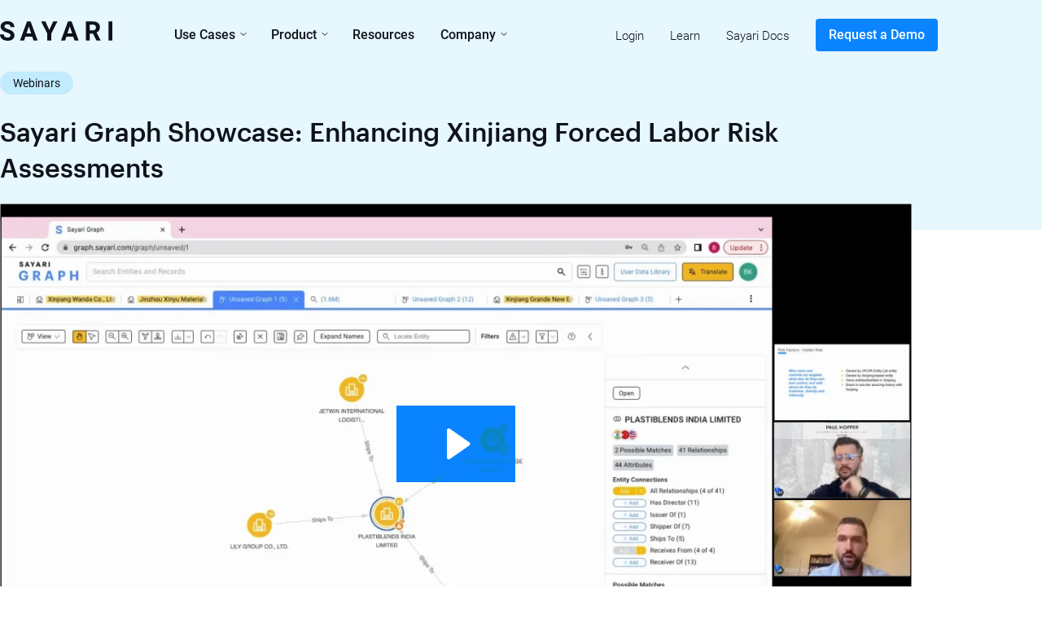

--- FILE ---
content_type: text/html; charset=UTF-8
request_url: https://sayari.com/resources/wbr-sayari-graph-showcase-enhancing-xinjiang-forced-labor-risk-assessments/
body_size: 19040
content:
<!doctype html>
<html lang="en-US">
<head><meta charset="UTF-8"><script>if(navigator.userAgent.match(/MSIE|Internet Explorer/i)||navigator.userAgent.match(/Trident\/7\..*?rv:11/i)){var href=document.location.href;if(!href.match(/[?&]nowprocket/)){if(href.indexOf("?")==-1){if(href.indexOf("#")==-1){document.location.href=href+"?nowprocket=1"}else{document.location.href=href.replace("#","?nowprocket=1#")}}else{if(href.indexOf("#")==-1){document.location.href=href+"&nowprocket=1"}else{document.location.href=href.replace("#","&nowprocket=1#")}}}}</script><script>(()=>{class RocketLazyLoadScripts{constructor(){this.v="2.0.4",this.userEvents=["keydown","keyup","mousedown","mouseup","mousemove","mouseover","mouseout","touchmove","touchstart","touchend","touchcancel","wheel","click","dblclick","input"],this.attributeEvents=["onblur","onclick","oncontextmenu","ondblclick","onfocus","onmousedown","onmouseenter","onmouseleave","onmousemove","onmouseout","onmouseover","onmouseup","onmousewheel","onscroll","onsubmit"]}async t(){this.i(),this.o(),/iP(ad|hone)/.test(navigator.userAgent)&&this.h(),this.u(),this.l(this),this.m(),this.k(this),this.p(this),this._(),await Promise.all([this.R(),this.L()]),this.lastBreath=Date.now(),this.S(this),this.P(),this.D(),this.O(),this.M(),await this.C(this.delayedScripts.normal),await this.C(this.delayedScripts.defer),await this.C(this.delayedScripts.async),await this.T(),await this.F(),await this.j(),await this.A(),window.dispatchEvent(new Event("rocket-allScriptsLoaded")),this.everythingLoaded=!0,this.lastTouchEnd&&await new Promise(t=>setTimeout(t,500-Date.now()+this.lastTouchEnd)),this.I(),this.H(),this.U(),this.W()}i(){this.CSPIssue=sessionStorage.getItem("rocketCSPIssue"),document.addEventListener("securitypolicyviolation",t=>{this.CSPIssue||"script-src-elem"!==t.violatedDirective||"data"!==t.blockedURI||(this.CSPIssue=!0,sessionStorage.setItem("rocketCSPIssue",!0))},{isRocket:!0})}o(){window.addEventListener("pageshow",t=>{this.persisted=t.persisted,this.realWindowLoadedFired=!0},{isRocket:!0}),window.addEventListener("pagehide",()=>{this.onFirstUserAction=null},{isRocket:!0})}h(){let t;function e(e){t=e}window.addEventListener("touchstart",e,{isRocket:!0}),window.addEventListener("touchend",function i(o){o.changedTouches[0]&&t.changedTouches[0]&&Math.abs(o.changedTouches[0].pageX-t.changedTouches[0].pageX)<10&&Math.abs(o.changedTouches[0].pageY-t.changedTouches[0].pageY)<10&&o.timeStamp-t.timeStamp<200&&(window.removeEventListener("touchstart",e,{isRocket:!0}),window.removeEventListener("touchend",i,{isRocket:!0}),"INPUT"===o.target.tagName&&"text"===o.target.type||(o.target.dispatchEvent(new TouchEvent("touchend",{target:o.target,bubbles:!0})),o.target.dispatchEvent(new MouseEvent("mouseover",{target:o.target,bubbles:!0})),o.target.dispatchEvent(new PointerEvent("click",{target:o.target,bubbles:!0,cancelable:!0,detail:1,clientX:o.changedTouches[0].clientX,clientY:o.changedTouches[0].clientY})),event.preventDefault()))},{isRocket:!0})}q(t){this.userActionTriggered||("mousemove"!==t.type||this.firstMousemoveIgnored?"keyup"===t.type||"mouseover"===t.type||"mouseout"===t.type||(this.userActionTriggered=!0,this.onFirstUserAction&&this.onFirstUserAction()):this.firstMousemoveIgnored=!0),"click"===t.type&&t.preventDefault(),t.stopPropagation(),t.stopImmediatePropagation(),"touchstart"===this.lastEvent&&"touchend"===t.type&&(this.lastTouchEnd=Date.now()),"click"===t.type&&(this.lastTouchEnd=0),this.lastEvent=t.type,t.composedPath&&t.composedPath()[0].getRootNode()instanceof ShadowRoot&&(t.rocketTarget=t.composedPath()[0]),this.savedUserEvents.push(t)}u(){this.savedUserEvents=[],this.userEventHandler=this.q.bind(this),this.userEvents.forEach(t=>window.addEventListener(t,this.userEventHandler,{passive:!1,isRocket:!0})),document.addEventListener("visibilitychange",this.userEventHandler,{isRocket:!0})}U(){this.userEvents.forEach(t=>window.removeEventListener(t,this.userEventHandler,{passive:!1,isRocket:!0})),document.removeEventListener("visibilitychange",this.userEventHandler,{isRocket:!0}),this.savedUserEvents.forEach(t=>{(t.rocketTarget||t.target).dispatchEvent(new window[t.constructor.name](t.type,t))})}m(){const t="return false",e=Array.from(this.attributeEvents,t=>"data-rocket-"+t),i="["+this.attributeEvents.join("],[")+"]",o="[data-rocket-"+this.attributeEvents.join("],[data-rocket-")+"]",s=(e,i,o)=>{o&&o!==t&&(e.setAttribute("data-rocket-"+i,o),e["rocket"+i]=new Function("event",o),e.setAttribute(i,t))};new MutationObserver(t=>{for(const n of t)"attributes"===n.type&&(n.attributeName.startsWith("data-rocket-")||this.everythingLoaded?n.attributeName.startsWith("data-rocket-")&&this.everythingLoaded&&this.N(n.target,n.attributeName.substring(12)):s(n.target,n.attributeName,n.target.getAttribute(n.attributeName))),"childList"===n.type&&n.addedNodes.forEach(t=>{if(t.nodeType===Node.ELEMENT_NODE)if(this.everythingLoaded)for(const i of[t,...t.querySelectorAll(o)])for(const t of i.getAttributeNames())e.includes(t)&&this.N(i,t.substring(12));else for(const e of[t,...t.querySelectorAll(i)])for(const t of e.getAttributeNames())this.attributeEvents.includes(t)&&s(e,t,e.getAttribute(t))})}).observe(document,{subtree:!0,childList:!0,attributeFilter:[...this.attributeEvents,...e]})}I(){this.attributeEvents.forEach(t=>{document.querySelectorAll("[data-rocket-"+t+"]").forEach(e=>{this.N(e,t)})})}N(t,e){const i=t.getAttribute("data-rocket-"+e);i&&(t.setAttribute(e,i),t.removeAttribute("data-rocket-"+e))}k(t){Object.defineProperty(HTMLElement.prototype,"onclick",{get(){return this.rocketonclick||null},set(e){this.rocketonclick=e,this.setAttribute(t.everythingLoaded?"onclick":"data-rocket-onclick","this.rocketonclick(event)")}})}S(t){function e(e,i){let o=e[i];e[i]=null,Object.defineProperty(e,i,{get:()=>o,set(s){t.everythingLoaded?o=s:e["rocket"+i]=o=s}})}e(document,"onreadystatechange"),e(window,"onload"),e(window,"onpageshow");try{Object.defineProperty(document,"readyState",{get:()=>t.rocketReadyState,set(e){t.rocketReadyState=e},configurable:!0}),document.readyState="loading"}catch(t){console.log("WPRocket DJE readyState conflict, bypassing")}}l(t){this.originalAddEventListener=EventTarget.prototype.addEventListener,this.originalRemoveEventListener=EventTarget.prototype.removeEventListener,this.savedEventListeners=[],EventTarget.prototype.addEventListener=function(e,i,o){o&&o.isRocket||!t.B(e,this)&&!t.userEvents.includes(e)||t.B(e,this)&&!t.userActionTriggered||e.startsWith("rocket-")||t.everythingLoaded?t.originalAddEventListener.call(this,e,i,o):(t.savedEventListeners.push({target:this,remove:!1,type:e,func:i,options:o}),"mouseenter"!==e&&"mouseleave"!==e||t.originalAddEventListener.call(this,e,t.savedUserEvents.push,o))},EventTarget.prototype.removeEventListener=function(e,i,o){o&&o.isRocket||!t.B(e,this)&&!t.userEvents.includes(e)||t.B(e,this)&&!t.userActionTriggered||e.startsWith("rocket-")||t.everythingLoaded?t.originalRemoveEventListener.call(this,e,i,o):t.savedEventListeners.push({target:this,remove:!0,type:e,func:i,options:o})}}J(t,e){this.savedEventListeners=this.savedEventListeners.filter(i=>{let o=i.type,s=i.target||window;return e!==o||t!==s||(this.B(o,s)&&(i.type="rocket-"+o),this.$(i),!1)})}H(){EventTarget.prototype.addEventListener=this.originalAddEventListener,EventTarget.prototype.removeEventListener=this.originalRemoveEventListener,this.savedEventListeners.forEach(t=>this.$(t))}$(t){t.remove?this.originalRemoveEventListener.call(t.target,t.type,t.func,t.options):this.originalAddEventListener.call(t.target,t.type,t.func,t.options)}p(t){let e;function i(e){return t.everythingLoaded?e:e.split(" ").map(t=>"load"===t||t.startsWith("load.")?"rocket-jquery-load":t).join(" ")}function o(o){function s(e){const s=o.fn[e];o.fn[e]=o.fn.init.prototype[e]=function(){return this[0]===window&&t.userActionTriggered&&("string"==typeof arguments[0]||arguments[0]instanceof String?arguments[0]=i(arguments[0]):"object"==typeof arguments[0]&&Object.keys(arguments[0]).forEach(t=>{const e=arguments[0][t];delete arguments[0][t],arguments[0][i(t)]=e})),s.apply(this,arguments),this}}if(o&&o.fn&&!t.allJQueries.includes(o)){const e={DOMContentLoaded:[],"rocket-DOMContentLoaded":[]};for(const t in e)document.addEventListener(t,()=>{e[t].forEach(t=>t())},{isRocket:!0});o.fn.ready=o.fn.init.prototype.ready=function(i){function s(){parseInt(o.fn.jquery)>2?setTimeout(()=>i.bind(document)(o)):i.bind(document)(o)}return"function"==typeof i&&(t.realDomReadyFired?!t.userActionTriggered||t.fauxDomReadyFired?s():e["rocket-DOMContentLoaded"].push(s):e.DOMContentLoaded.push(s)),o([])},s("on"),s("one"),s("off"),t.allJQueries.push(o)}e=o}t.allJQueries=[],o(window.jQuery),Object.defineProperty(window,"jQuery",{get:()=>e,set(t){o(t)}})}P(){const t=new Map;document.write=document.writeln=function(e){const i=document.currentScript,o=document.createRange(),s=i.parentElement;let n=t.get(i);void 0===n&&(n=i.nextSibling,t.set(i,n));const c=document.createDocumentFragment();o.setStart(c,0),c.appendChild(o.createContextualFragment(e)),s.insertBefore(c,n)}}async R(){return new Promise(t=>{this.userActionTriggered?t():this.onFirstUserAction=t})}async L(){return new Promise(t=>{document.addEventListener("DOMContentLoaded",()=>{this.realDomReadyFired=!0,t()},{isRocket:!0})})}async j(){return this.realWindowLoadedFired?Promise.resolve():new Promise(t=>{window.addEventListener("load",t,{isRocket:!0})})}M(){this.pendingScripts=[];this.scriptsMutationObserver=new MutationObserver(t=>{for(const e of t)e.addedNodes.forEach(t=>{"SCRIPT"!==t.tagName||t.noModule||t.isWPRocket||this.pendingScripts.push({script:t,promise:new Promise(e=>{const i=()=>{const i=this.pendingScripts.findIndex(e=>e.script===t);i>=0&&this.pendingScripts.splice(i,1),e()};t.addEventListener("load",i,{isRocket:!0}),t.addEventListener("error",i,{isRocket:!0}),setTimeout(i,1e3)})})})}),this.scriptsMutationObserver.observe(document,{childList:!0,subtree:!0})}async F(){await this.X(),this.pendingScripts.length?(await this.pendingScripts[0].promise,await this.F()):this.scriptsMutationObserver.disconnect()}D(){this.delayedScripts={normal:[],async:[],defer:[]},document.querySelectorAll("script[type$=rocketlazyloadscript]").forEach(t=>{t.hasAttribute("data-rocket-src")?t.hasAttribute("async")&&!1!==t.async?this.delayedScripts.async.push(t):t.hasAttribute("defer")&&!1!==t.defer||"module"===t.getAttribute("data-rocket-type")?this.delayedScripts.defer.push(t):this.delayedScripts.normal.push(t):this.delayedScripts.normal.push(t)})}async _(){await this.L();let t=[];document.querySelectorAll("script[type$=rocketlazyloadscript][data-rocket-src]").forEach(e=>{let i=e.getAttribute("data-rocket-src");if(i&&!i.startsWith("data:")){i.startsWith("//")&&(i=location.protocol+i);try{const o=new URL(i).origin;o!==location.origin&&t.push({src:o,crossOrigin:e.crossOrigin||"module"===e.getAttribute("data-rocket-type")})}catch(t){}}}),t=[...new Map(t.map(t=>[JSON.stringify(t),t])).values()],this.Y(t,"preconnect")}async G(t){if(await this.K(),!0!==t.noModule||!("noModule"in HTMLScriptElement.prototype))return new Promise(e=>{let i;function o(){(i||t).setAttribute("data-rocket-status","executed"),e()}try{if(navigator.userAgent.includes("Firefox/")||""===navigator.vendor||this.CSPIssue)i=document.createElement("script"),[...t.attributes].forEach(t=>{let e=t.nodeName;"type"!==e&&("data-rocket-type"===e&&(e="type"),"data-rocket-src"===e&&(e="src"),i.setAttribute(e,t.nodeValue))}),t.text&&(i.text=t.text),t.nonce&&(i.nonce=t.nonce),i.hasAttribute("src")?(i.addEventListener("load",o,{isRocket:!0}),i.addEventListener("error",()=>{i.setAttribute("data-rocket-status","failed-network"),e()},{isRocket:!0}),setTimeout(()=>{i.isConnected||e()},1)):(i.text=t.text,o()),i.isWPRocket=!0,t.parentNode.replaceChild(i,t);else{const i=t.getAttribute("data-rocket-type"),s=t.getAttribute("data-rocket-src");i?(t.type=i,t.removeAttribute("data-rocket-type")):t.removeAttribute("type"),t.addEventListener("load",o,{isRocket:!0}),t.addEventListener("error",i=>{this.CSPIssue&&i.target.src.startsWith("data:")?(console.log("WPRocket: CSP fallback activated"),t.removeAttribute("src"),this.G(t).then(e)):(t.setAttribute("data-rocket-status","failed-network"),e())},{isRocket:!0}),s?(t.fetchPriority="high",t.removeAttribute("data-rocket-src"),t.src=s):t.src="data:text/javascript;base64,"+window.btoa(unescape(encodeURIComponent(t.text)))}}catch(i){t.setAttribute("data-rocket-status","failed-transform"),e()}});t.setAttribute("data-rocket-status","skipped")}async C(t){const e=t.shift();return e?(e.isConnected&&await this.G(e),this.C(t)):Promise.resolve()}O(){this.Y([...this.delayedScripts.normal,...this.delayedScripts.defer,...this.delayedScripts.async],"preload")}Y(t,e){this.trash=this.trash||[];let i=!0;var o=document.createDocumentFragment();t.forEach(t=>{const s=t.getAttribute&&t.getAttribute("data-rocket-src")||t.src;if(s&&!s.startsWith("data:")){const n=document.createElement("link");n.href=s,n.rel=e,"preconnect"!==e&&(n.as="script",n.fetchPriority=i?"high":"low"),t.getAttribute&&"module"===t.getAttribute("data-rocket-type")&&(n.crossOrigin=!0),t.crossOrigin&&(n.crossOrigin=t.crossOrigin),t.integrity&&(n.integrity=t.integrity),t.nonce&&(n.nonce=t.nonce),o.appendChild(n),this.trash.push(n),i=!1}}),document.head.appendChild(o)}W(){this.trash.forEach(t=>t.remove())}async T(){try{document.readyState="interactive"}catch(t){}this.fauxDomReadyFired=!0;try{await this.K(),this.J(document,"readystatechange"),document.dispatchEvent(new Event("rocket-readystatechange")),await this.K(),document.rocketonreadystatechange&&document.rocketonreadystatechange(),await this.K(),this.J(document,"DOMContentLoaded"),document.dispatchEvent(new Event("rocket-DOMContentLoaded")),await this.K(),this.J(window,"DOMContentLoaded"),window.dispatchEvent(new Event("rocket-DOMContentLoaded"))}catch(t){console.error(t)}}async A(){try{document.readyState="complete"}catch(t){}try{await this.K(),this.J(document,"readystatechange"),document.dispatchEvent(new Event("rocket-readystatechange")),await this.K(),document.rocketonreadystatechange&&document.rocketonreadystatechange(),await this.K(),this.J(window,"load"),window.dispatchEvent(new Event("rocket-load")),await this.K(),window.rocketonload&&window.rocketonload(),await this.K(),this.allJQueries.forEach(t=>t(window).trigger("rocket-jquery-load")),await this.K(),this.J(window,"pageshow");const t=new Event("rocket-pageshow");t.persisted=this.persisted,window.dispatchEvent(t),await this.K(),window.rocketonpageshow&&window.rocketonpageshow({persisted:this.persisted})}catch(t){console.error(t)}}async K(){Date.now()-this.lastBreath>45&&(await this.X(),this.lastBreath=Date.now())}async X(){return document.hidden?new Promise(t=>setTimeout(t)):new Promise(t=>requestAnimationFrame(t))}B(t,e){return e===document&&"readystatechange"===t||(e===document&&"DOMContentLoaded"===t||(e===window&&"DOMContentLoaded"===t||(e===window&&"load"===t||e===window&&"pageshow"===t)))}static run(){(new RocketLazyLoadScripts).t()}}RocketLazyLoadScripts.run()})();</script>

	
	<meta name="viewport" content="width=device-width, initial-scale=1">
	<link rel="profile" href="https://gmpg.org/xfn/11">
	<meta name="theme-color" content="#0a85ff" />
	<!-- Google Tag Manager -->
<script type="rocketlazyloadscript">(function(w,d,s,l,i){w[l]=w[l]||[];w[l].push({'gtm.start':
new Date().getTime(),event:'gtm.js'});var f=d.getElementsByTagName(s)[0],
j=d.createElement(s),dl=l!='dataLayer'?'&l='+l:'';j.async=true;j.src=
'https://www.googletagmanager.com/gtm.js?id='+i+dl;f.parentNode.insertBefore(j,f);
})(window,document,'script','dataLayer','GTM-PL4DWR2');</script>
<!-- End Google Tag Manager --> <!-- Head External Code -->
	<link rel="dns-prefetch" href="//cdn.hu-manity.co" />
		<!-- Cookie Compliance -->
		<script type="rocketlazyloadscript" data-rocket-type="text/javascript">var huOptions = {"appID":"sayaricom-4115fa9","currentLanguage":"en","blocking":false,"globalCookie":false,"isAdmin":false,"privacyConsent":true,"forms":[]};</script>
		<script type="rocketlazyloadscript" data-rocket-type="text/javascript" data-rocket-src="https://cdn.hu-manity.co/hu-banner.min.js" data-rocket-defer defer></script><meta name='robots' content='index, follow, max-image-preview:large, max-snippet:-1, max-video-preview:-1' />
	<style>img:is([sizes="auto" i], [sizes^="auto," i]) { contain-intrinsic-size: 3000px 1500px }</style>
	
	<!-- This site is optimized with the Yoast SEO Premium plugin v26.7 (Yoast SEO v26.7) - https://yoast.com/wordpress/plugins/seo/ -->
	<title>Enhancing Xinjiang Forced Labor Risk Assessments</title><link rel="preload" data-rocket-preload as="image" href="https://sayari.com/wp-content/uploads/2021/10/sayari-logo.svg" fetchpriority="high">
	<meta name="description" content="Register for our upcoming webinar to uncover the 96% of risky entities that do not appear on regulatory lists." />
	<link rel="canonical" href="https://sayari.com/resources/wbr-sayari-graph-showcase-enhancing-xinjiang-forced-labor-risk-assessments/" />
	<meta property="og:locale" content="en_US" />
	<meta property="og:type" content="article" />
	<meta property="og:title" content="Sayari Graph Showcase: Enhancing Xinjiang Forced Labor Risk Assessments" />
	<meta property="og:description" content="Register for our upcoming webinar to uncover the 96% of risky entities that do not appear on regulatory lists." />
	<meta property="og:url" content="https://sayari.com/resources/wbr-sayari-graph-showcase-enhancing-xinjiang-forced-labor-risk-assessments/" />
	<meta property="og:site_name" content="Sayari" />
	<meta property="article:publisher" content="https://www.facebook.com/sayarilabs/" />
	<meta property="article:published_time" content="2023-03-03T20:24:52+00:00" />
	<meta property="article:modified_time" content="2024-07-27T00:18:33+00:00" />
	<meta property="og:image" content="https://sayari.com/wp-content/uploads/2023/05/FeaturedImageReExport_Forced-Labor-Risk-Assessments.png" />
	<meta property="og:image:width" content="2500" />
	<meta property="og:image:height" content="1309" />
	<meta property="og:image:type" content="image/png" />
	<meta name="author" content="Sayari Content Team" />
	<meta name="twitter:card" content="summary_large_image" />
	<meta name="twitter:creator" content="@sayarilabs" />
	<meta name="twitter:site" content="@sayarilabs" />
	<meta name="twitter:label1" content="Written by" />
	<meta name="twitter:data1" content="Sayari Content Team" />
	<meta name="twitter:label2" content="Est. reading time" />
	<meta name="twitter:data2" content="2 minutes" />
	<script type="application/ld+json" class="yoast-schema-graph">{"@context":"https://schema.org","@graph":[{"@type":"Article","@id":"https://sayari.com/resources/wbr-sayari-graph-showcase-enhancing-xinjiang-forced-labor-risk-assessments/#article","isPartOf":{"@id":"https://sayari.com/resources/wbr-sayari-graph-showcase-enhancing-xinjiang-forced-labor-risk-assessments/"},"author":{"name":"Sayari Content Team","@id":"https://sayari.com/#/schema/person/c40c3f6d995258253b4e9f009164092c"},"headline":"Sayari Graph Showcase: Enhancing Xinjiang Forced Labor Risk Assessments","datePublished":"2023-03-03T20:24:52+00:00","dateModified":"2024-07-27T00:18:33+00:00","mainEntityOfPage":{"@id":"https://sayari.com/resources/wbr-sayari-graph-showcase-enhancing-xinjiang-forced-labor-risk-assessments/"},"wordCount":205,"publisher":{"@id":"https://sayari.com/#organization"},"image":{"@id":"https://sayari.com/resources/wbr-sayari-graph-showcase-enhancing-xinjiang-forced-labor-risk-assessments/#primaryimage"},"thumbnailUrl":"https://sayari.com/wp-content/uploads/2023/05/FeaturedImageReExport_Forced-Labor-Risk-Assessments.png","inLanguage":"en-US"},{"@type":"WebPage","@id":"https://sayari.com/resources/wbr-sayari-graph-showcase-enhancing-xinjiang-forced-labor-risk-assessments/","url":"https://sayari.com/resources/wbr-sayari-graph-showcase-enhancing-xinjiang-forced-labor-risk-assessments/","name":"Enhancing Xinjiang Forced Labor Risk Assessments","isPartOf":{"@id":"https://sayari.com/#website"},"primaryImageOfPage":{"@id":"https://sayari.com/resources/wbr-sayari-graph-showcase-enhancing-xinjiang-forced-labor-risk-assessments/#primaryimage"},"image":{"@id":"https://sayari.com/resources/wbr-sayari-graph-showcase-enhancing-xinjiang-forced-labor-risk-assessments/#primaryimage"},"thumbnailUrl":"https://sayari.com/wp-content/uploads/2023/05/FeaturedImageReExport_Forced-Labor-Risk-Assessments.png","datePublished":"2023-03-03T20:24:52+00:00","dateModified":"2024-07-27T00:18:33+00:00","description":"Register for our upcoming webinar to uncover the 96% of risky entities that do not appear on regulatory lists.","breadcrumb":{"@id":"https://sayari.com/resources/wbr-sayari-graph-showcase-enhancing-xinjiang-forced-labor-risk-assessments/#breadcrumb"},"inLanguage":"en-US","potentialAction":[{"@type":"ReadAction","target":["https://sayari.com/resources/wbr-sayari-graph-showcase-enhancing-xinjiang-forced-labor-risk-assessments/"]}]},{"@type":"ImageObject","inLanguage":"en-US","@id":"https://sayari.com/resources/wbr-sayari-graph-showcase-enhancing-xinjiang-forced-labor-risk-assessments/#primaryimage","url":"https://sayari.com/wp-content/uploads/2023/05/FeaturedImageReExport_Forced-Labor-Risk-Assessments.png","contentUrl":"https://sayari.com/wp-content/uploads/2023/05/FeaturedImageReExport_Forced-Labor-Risk-Assessments.png","width":2500,"height":1309,"caption":"||"},{"@type":"BreadcrumbList","@id":"https://sayari.com/resources/wbr-sayari-graph-showcase-enhancing-xinjiang-forced-labor-risk-assessments/#breadcrumb","itemListElement":[{"@type":"ListItem","position":1,"name":"Home","item":"https://sayari.com/"},{"@type":"ListItem","position":2,"name":"Sayari Graph Showcase: Enhancing Xinjiang Forced Labor Risk Assessments"}]},{"@type":"WebSite","@id":"https://sayari.com/#website","url":"https://sayari.com/","name":"Sayari","description":"Beneficial Ownership &amp; Financial Data Intelligence","publisher":{"@id":"https://sayari.com/#organization"},"potentialAction":[{"@type":"SearchAction","target":{"@type":"EntryPoint","urlTemplate":"https://sayari.com/?s={search_term_string}"},"query-input":{"@type":"PropertyValueSpecification","valueRequired":true,"valueName":"search_term_string"}}],"inLanguage":"en-US"},{"@type":"Organization","@id":"https://sayari.com/#organization","name":"Sayari","url":"https://sayari.com/","logo":{"@type":"ImageObject","inLanguage":"en-US","@id":"https://sayari.com/#/schema/logo/image/","url":"https://sayari.com/wp-content/uploads/2021/10/sayari-logo.svg","contentUrl":"https://sayari.com/wp-content/uploads/2021/10/sayari-logo.svg","width":120,"height":21,"caption":"Sayari"},"image":{"@id":"https://sayari.com/#/schema/logo/image/"},"sameAs":["https://www.facebook.com/sayarilabs/","https://x.com/sayarilabs","https://www.linkedin.com/company/sayarilabs"]},{"@type":"Person","@id":"https://sayari.com/#/schema/person/c40c3f6d995258253b4e9f009164092c","name":"Sayari Content Team","image":{"@type":"ImageObject","inLanguage":"en-US","@id":"https://sayari.com/#/schema/person/image/","url":"https://secure.gravatar.com/avatar/3b8af05356227eb8f6347bf934d324a26a7f7e7b745e76c9e011e37a2783bc6b?s=96&d=mm&r=g","contentUrl":"https://secure.gravatar.com/avatar/3b8af05356227eb8f6347bf934d324a26a7f7e7b745e76c9e011e37a2783bc6b?s=96&d=mm&r=g","caption":"Sayari Content Team"}}]}</script>
	<!-- / Yoast SEO Premium plugin. -->



<link rel="alternate" type="application/rss+xml" title="Sayari &raquo; Feed" href="https://sayari.com/feed/" />
<link rel="alternate" type="application/rss+xml" title="Sayari &raquo; Comments Feed" href="https://sayari.com/comments/feed/" />
<style id='wp-emoji-styles-inline-css' type='text/css'>

	img.wp-smiley, img.emoji {
		display: inline !important;
		border: none !important;
		box-shadow: none !important;
		height: 1em !important;
		width: 1em !important;
		margin: 0 0.07em !important;
		vertical-align: -0.1em !important;
		background: none !important;
		padding: 0 !important;
	}
</style>
<link rel='stylesheet' id='wp-block-library-css' href='https://sayari.com/wp-includes/css/dist/block-library/style.min.css?ver=d3cb87589b0f4787748ddb98f87bafbe' type='text/css' media='all' />
<style id='classic-theme-styles-inline-css' type='text/css'>
/*! This file is auto-generated */
.wp-block-button__link{color:#fff;background-color:#32373c;border-radius:9999px;box-shadow:none;text-decoration:none;padding:calc(.667em + 2px) calc(1.333em + 2px);font-size:1.125em}.wp-block-file__button{background:#32373c;color:#fff;text-decoration:none}
</style>
<style id='safe-svg-svg-icon-style-inline-css' type='text/css'>
.safe-svg-cover{text-align:center}.safe-svg-cover .safe-svg-inside{display:inline-block;max-width:100%}.safe-svg-cover svg{fill:currentColor;height:100%;max-height:100%;max-width:100%;width:100%}

</style>
<style id='pdfemb-pdf-embedder-viewer-style-inline-css' type='text/css'>
.wp-block-pdfemb-pdf-embedder-viewer{max-width:none}

</style>
<style id='global-styles-inline-css' type='text/css'>
:root{--wp--preset--aspect-ratio--square: 1;--wp--preset--aspect-ratio--4-3: 4/3;--wp--preset--aspect-ratio--3-4: 3/4;--wp--preset--aspect-ratio--3-2: 3/2;--wp--preset--aspect-ratio--2-3: 2/3;--wp--preset--aspect-ratio--16-9: 16/9;--wp--preset--aspect-ratio--9-16: 9/16;--wp--preset--color--black: #000000;--wp--preset--color--cyan-bluish-gray: #abb8c3;--wp--preset--color--white: #ffffff;--wp--preset--color--pale-pink: #f78da7;--wp--preset--color--vivid-red: #cf2e2e;--wp--preset--color--luminous-vivid-orange: #ff6900;--wp--preset--color--luminous-vivid-amber: #fcb900;--wp--preset--color--light-green-cyan: #7bdcb5;--wp--preset--color--vivid-green-cyan: #00d084;--wp--preset--color--pale-cyan-blue: #8ed1fc;--wp--preset--color--vivid-cyan-blue: #0693e3;--wp--preset--color--vivid-purple: #9b51e0;--wp--preset--gradient--vivid-cyan-blue-to-vivid-purple: linear-gradient(135deg,rgba(6,147,227,1) 0%,rgb(155,81,224) 100%);--wp--preset--gradient--light-green-cyan-to-vivid-green-cyan: linear-gradient(135deg,rgb(122,220,180) 0%,rgb(0,208,130) 100%);--wp--preset--gradient--luminous-vivid-amber-to-luminous-vivid-orange: linear-gradient(135deg,rgba(252,185,0,1) 0%,rgba(255,105,0,1) 100%);--wp--preset--gradient--luminous-vivid-orange-to-vivid-red: linear-gradient(135deg,rgba(255,105,0,1) 0%,rgb(207,46,46) 100%);--wp--preset--gradient--very-light-gray-to-cyan-bluish-gray: linear-gradient(135deg,rgb(238,238,238) 0%,rgb(169,184,195) 100%);--wp--preset--gradient--cool-to-warm-spectrum: linear-gradient(135deg,rgb(74,234,220) 0%,rgb(151,120,209) 20%,rgb(207,42,186) 40%,rgb(238,44,130) 60%,rgb(251,105,98) 80%,rgb(254,248,76) 100%);--wp--preset--gradient--blush-light-purple: linear-gradient(135deg,rgb(255,206,236) 0%,rgb(152,150,240) 100%);--wp--preset--gradient--blush-bordeaux: linear-gradient(135deg,rgb(254,205,165) 0%,rgb(254,45,45) 50%,rgb(107,0,62) 100%);--wp--preset--gradient--luminous-dusk: linear-gradient(135deg,rgb(255,203,112) 0%,rgb(199,81,192) 50%,rgb(65,88,208) 100%);--wp--preset--gradient--pale-ocean: linear-gradient(135deg,rgb(255,245,203) 0%,rgb(182,227,212) 50%,rgb(51,167,181) 100%);--wp--preset--gradient--electric-grass: linear-gradient(135deg,rgb(202,248,128) 0%,rgb(113,206,126) 100%);--wp--preset--gradient--midnight: linear-gradient(135deg,rgb(2,3,129) 0%,rgb(40,116,252) 100%);--wp--preset--font-size--small: 13px;--wp--preset--font-size--medium: 20px;--wp--preset--font-size--large: 36px;--wp--preset--font-size--x-large: 42px;--wp--preset--spacing--20: 0.44rem;--wp--preset--spacing--30: 0.67rem;--wp--preset--spacing--40: 1rem;--wp--preset--spacing--50: 1.5rem;--wp--preset--spacing--60: 2.25rem;--wp--preset--spacing--70: 3.38rem;--wp--preset--spacing--80: 5.06rem;--wp--preset--shadow--natural: 6px 6px 9px rgba(0, 0, 0, 0.2);--wp--preset--shadow--deep: 12px 12px 50px rgba(0, 0, 0, 0.4);--wp--preset--shadow--sharp: 6px 6px 0px rgba(0, 0, 0, 0.2);--wp--preset--shadow--outlined: 6px 6px 0px -3px rgba(255, 255, 255, 1), 6px 6px rgba(0, 0, 0, 1);--wp--preset--shadow--crisp: 6px 6px 0px rgba(0, 0, 0, 1);}:where(.is-layout-flex){gap: 0.5em;}:where(.is-layout-grid){gap: 0.5em;}body .is-layout-flex{display: flex;}.is-layout-flex{flex-wrap: wrap;align-items: center;}.is-layout-flex > :is(*, div){margin: 0;}body .is-layout-grid{display: grid;}.is-layout-grid > :is(*, div){margin: 0;}:where(.wp-block-columns.is-layout-flex){gap: 2em;}:where(.wp-block-columns.is-layout-grid){gap: 2em;}:where(.wp-block-post-template.is-layout-flex){gap: 1.25em;}:where(.wp-block-post-template.is-layout-grid){gap: 1.25em;}.has-black-color{color: var(--wp--preset--color--black) !important;}.has-cyan-bluish-gray-color{color: var(--wp--preset--color--cyan-bluish-gray) !important;}.has-white-color{color: var(--wp--preset--color--white) !important;}.has-pale-pink-color{color: var(--wp--preset--color--pale-pink) !important;}.has-vivid-red-color{color: var(--wp--preset--color--vivid-red) !important;}.has-luminous-vivid-orange-color{color: var(--wp--preset--color--luminous-vivid-orange) !important;}.has-luminous-vivid-amber-color{color: var(--wp--preset--color--luminous-vivid-amber) !important;}.has-light-green-cyan-color{color: var(--wp--preset--color--light-green-cyan) !important;}.has-vivid-green-cyan-color{color: var(--wp--preset--color--vivid-green-cyan) !important;}.has-pale-cyan-blue-color{color: var(--wp--preset--color--pale-cyan-blue) !important;}.has-vivid-cyan-blue-color{color: var(--wp--preset--color--vivid-cyan-blue) !important;}.has-vivid-purple-color{color: var(--wp--preset--color--vivid-purple) !important;}.has-black-background-color{background-color: var(--wp--preset--color--black) !important;}.has-cyan-bluish-gray-background-color{background-color: var(--wp--preset--color--cyan-bluish-gray) !important;}.has-white-background-color{background-color: var(--wp--preset--color--white) !important;}.has-pale-pink-background-color{background-color: var(--wp--preset--color--pale-pink) !important;}.has-vivid-red-background-color{background-color: var(--wp--preset--color--vivid-red) !important;}.has-luminous-vivid-orange-background-color{background-color: var(--wp--preset--color--luminous-vivid-orange) !important;}.has-luminous-vivid-amber-background-color{background-color: var(--wp--preset--color--luminous-vivid-amber) !important;}.has-light-green-cyan-background-color{background-color: var(--wp--preset--color--light-green-cyan) !important;}.has-vivid-green-cyan-background-color{background-color: var(--wp--preset--color--vivid-green-cyan) !important;}.has-pale-cyan-blue-background-color{background-color: var(--wp--preset--color--pale-cyan-blue) !important;}.has-vivid-cyan-blue-background-color{background-color: var(--wp--preset--color--vivid-cyan-blue) !important;}.has-vivid-purple-background-color{background-color: var(--wp--preset--color--vivid-purple) !important;}.has-black-border-color{border-color: var(--wp--preset--color--black) !important;}.has-cyan-bluish-gray-border-color{border-color: var(--wp--preset--color--cyan-bluish-gray) !important;}.has-white-border-color{border-color: var(--wp--preset--color--white) !important;}.has-pale-pink-border-color{border-color: var(--wp--preset--color--pale-pink) !important;}.has-vivid-red-border-color{border-color: var(--wp--preset--color--vivid-red) !important;}.has-luminous-vivid-orange-border-color{border-color: var(--wp--preset--color--luminous-vivid-orange) !important;}.has-luminous-vivid-amber-border-color{border-color: var(--wp--preset--color--luminous-vivid-amber) !important;}.has-light-green-cyan-border-color{border-color: var(--wp--preset--color--light-green-cyan) !important;}.has-vivid-green-cyan-border-color{border-color: var(--wp--preset--color--vivid-green-cyan) !important;}.has-pale-cyan-blue-border-color{border-color: var(--wp--preset--color--pale-cyan-blue) !important;}.has-vivid-cyan-blue-border-color{border-color: var(--wp--preset--color--vivid-cyan-blue) !important;}.has-vivid-purple-border-color{border-color: var(--wp--preset--color--vivid-purple) !important;}.has-vivid-cyan-blue-to-vivid-purple-gradient-background{background: var(--wp--preset--gradient--vivid-cyan-blue-to-vivid-purple) !important;}.has-light-green-cyan-to-vivid-green-cyan-gradient-background{background: var(--wp--preset--gradient--light-green-cyan-to-vivid-green-cyan) !important;}.has-luminous-vivid-amber-to-luminous-vivid-orange-gradient-background{background: var(--wp--preset--gradient--luminous-vivid-amber-to-luminous-vivid-orange) !important;}.has-luminous-vivid-orange-to-vivid-red-gradient-background{background: var(--wp--preset--gradient--luminous-vivid-orange-to-vivid-red) !important;}.has-very-light-gray-to-cyan-bluish-gray-gradient-background{background: var(--wp--preset--gradient--very-light-gray-to-cyan-bluish-gray) !important;}.has-cool-to-warm-spectrum-gradient-background{background: var(--wp--preset--gradient--cool-to-warm-spectrum) !important;}.has-blush-light-purple-gradient-background{background: var(--wp--preset--gradient--blush-light-purple) !important;}.has-blush-bordeaux-gradient-background{background: var(--wp--preset--gradient--blush-bordeaux) !important;}.has-luminous-dusk-gradient-background{background: var(--wp--preset--gradient--luminous-dusk) !important;}.has-pale-ocean-gradient-background{background: var(--wp--preset--gradient--pale-ocean) !important;}.has-electric-grass-gradient-background{background: var(--wp--preset--gradient--electric-grass) !important;}.has-midnight-gradient-background{background: var(--wp--preset--gradient--midnight) !important;}.has-small-font-size{font-size: var(--wp--preset--font-size--small) !important;}.has-medium-font-size{font-size: var(--wp--preset--font-size--medium) !important;}.has-large-font-size{font-size: var(--wp--preset--font-size--large) !important;}.has-x-large-font-size{font-size: var(--wp--preset--font-size--x-large) !important;}
:where(.wp-block-post-template.is-layout-flex){gap: 1.25em;}:where(.wp-block-post-template.is-layout-grid){gap: 1.25em;}
:where(.wp-block-columns.is-layout-flex){gap: 2em;}:where(.wp-block-columns.is-layout-grid){gap: 2em;}
:root :where(.wp-block-pullquote){font-size: 1.5em;line-height: 1.6;}
</style>
<link data-minify="1" rel='stylesheet' id='theme-style-css' href='https://sayari.com/wp-content/cache/min/1/wp-content/themes/sayari/assets/dist/theme.min.css?ver=1768211443' type='text/css' media='all' />
<link rel='stylesheet' id='stier-style-css' href='https://sayari.com/wp-content/themes/sayari/style.css?ver=1.0.0' type='text/css' media='all' />
<script type="rocketlazyloadscript" data-rocket-type="text/javascript" data-rocket-src="https://sayari.com/wp-includes/js/jquery/jquery.min.js?ver=3.7.1" id="jquery-core-js" data-rocket-defer defer></script>
<script type="rocketlazyloadscript" data-rocket-type="text/javascript" data-rocket-src="https://sayari.com/wp-includes/js/jquery/jquery-migrate.min.js?ver=3.4.1" id="jquery-migrate-js" data-rocket-defer defer></script>
<script type="text/javascript" id="theme-script-js-extra">
/* <![CDATA[ */
var theme = {"ajaxUrl":"https:\/\/sayari.com\/wp-admin\/admin-ajax.php","nonce":"9bb7cf7eb6","themeUrl":"https:\/\/sayari.com\/wp-content\/themes\/sayari"};
/* ]]> */
</script>
<script type="rocketlazyloadscript" data-rocket-type="text/javascript" data-rocket-src="https://sayari.com/wp-content/themes/sayari/assets/dist/js/theme.min.js?ver=202601081337" id="theme-script-js" data-rocket-defer defer></script>
<script type="rocketlazyloadscript" data-minify="1" data-rocket-type="text/javascript" data-rocket-src="https://sayari.com/wp-content/cache/min/1/wp-content/themes/sayari/assets/dist/js/flickity.js?ver=1768211443" id="flickity-js" data-rocket-defer defer></script>
<link rel="https://api.w.org/" href="https://sayari.com/wp-json/" /><link rel="alternate" title="JSON" type="application/json" href="https://sayari.com/wp-json/wp/v2/posts/19523" /><link rel="EditURI" type="application/rsd+xml" title="RSD" href="https://sayari.com/xmlrpc.php?rsd" />
<link rel='shortlink' href='https://sayari.com/?p=19523' />
<link rel="alternate" title="oEmbed (JSON)" type="application/json+oembed" href="https://sayari.com/wp-json/oembed/1.0/embed?url=https%3A%2F%2Fsayari.com%2Fresources%2Fwbr-sayari-graph-showcase-enhancing-xinjiang-forced-labor-risk-assessments%2F" />
<link rel="alternate" title="oEmbed (XML)" type="text/xml+oembed" href="https://sayari.com/wp-json/oembed/1.0/embed?url=https%3A%2F%2Fsayari.com%2Fresources%2Fwbr-sayari-graph-showcase-enhancing-xinjiang-forced-labor-risk-assessments%2F&#038;format=xml" />
<link rel="icon" href="https://sayari.com/wp-content/uploads/2024/11/favicon.jpeg" sizes="32x32" />
<link rel="icon" href="https://sayari.com/wp-content/uploads/2024/11/favicon.jpeg" sizes="192x192" />
<link rel="apple-touch-icon" href="https://sayari.com/wp-content/uploads/2024/11/favicon.jpeg" />
<meta name="msapplication-TileImage" content="https://sayari.com/wp-content/uploads/2024/11/favicon.jpeg" />
		<style type="text/css" id="wp-custom-css">
			.cky-title {
	display: none;
}
.cky-notice-btn-wrapper .cky-btn {
	border: none;
    font-size: 13px;
    padding: 4px 13.5px;
	  font-weight: 400;
}

.cky-btn.cky-btn-preferences {
	margin-right: 0
}

#cookie-notice .cn-button:not(.cn-button-custom) {
color: #fff!important;}

@media (max-width: 500px) {

.hero_title {
	max-width: 350px;
}
}		</style>
		<noscript><style id="rocket-lazyload-nojs-css">.rll-youtube-player, [data-lazy-src]{display:none !important;}</style></noscript><meta name="generator" content="WP Rocket 3.20.3" data-wpr-features="wpr_delay_js wpr_defer_js wpr_minify_js wpr_lazyload_images wpr_oci wpr_minify_css wpr_preload_links wpr_desktop" /></head>

<body class="wp-singular post-template-default single single-post postid-19523 single-format-standard wp-custom-logo wp-theme-sayari cookies-not-set">
<!-- Google Tag Manager (noscript) -->

<noscript><iframe src="https://www.googletagmanager.com/ns.html?id=GTM-PL4DWR2" height="0" width="0" style="display:none;visibility:hidden"></iframe></noscript>

<!-- End Google Tag Manager (noscript) --> <!-- Body Top External Code -->

<div  id="page" class="site">
	<a class="skip-link screen-reader-text" href="#primary">Skip to content</a>

	
	<header  id="masthead" class="header-main">
		<div  class="header-main_inner container">
			<figure class="site-logo">
				<a href="https://sayari.com/" class="custom-logo-link" rel="home"><img fetchpriority="high" width="120" height="21" src="https://sayari.com/wp-content/uploads/2021/10/sayari-logo.svg" class="custom-logo" alt="Sayari" decoding="async" /></a>			</figure><!-- .site-branding -->
			<!-- Mobile Nav Button -->
			<div class="hamburger">
				<label for="nav-toggle">Navigation Menu</label>
				<input type="checkbox" class="menu-toggle" id="nav-toggle">

				<div></div></div>
			<!-- Mobile Nav Button -->
			<div class="navs_wrapper">
				<nav id="primary-navigation" class="primary-navigation">

					<div class="menu-primary-menu-container"><ul id="primary-menu" class="menu"><li class=' menu-item menu-item-type-custom menu-item-object-custom menu-item-has-children'><a href="">Use Cases</a><span class="sub-menu-trigger"><svg xmlns="http://www.w3.org/2000/svg" width="12" height="12" viewBox="0 0 24 24" fill="none" stroke="#0f121a" stroke-width="2" stroke-linecap="round" stroke-linejoin="round"><polyline points="6 9 12 15 18 9"></polyline></svg></span>
<ul class="sub-menu">
<li class=' menu-item menu-item-type-post_type menu-item-object-page'><a href="https://sayari.com/sourcing-and-procurement/">Sourcing and Procurement</a></li>
<li class=' menu-item menu-item-type-post_type menu-item-object-page'><a href="https://sayari.com/global-trade/">Global Trade</a></li>
<li class=' menu-item menu-item-type-post_type menu-item-object-page'><a href="https://sayari.com/financial-crime/">Financial Crime</a></li>
<li class=' menu-item menu-item-type-post_type menu-item-object-page'><a href="https://sayari.com/defense-intelligence/">Defense &#038; Intelligence</a></li>
<li class=' menu-item menu-item-type-post_type menu-item-object-page'><a href="https://sayari.com/law-enforcement-regulatory/">Law Enforcement &#038; Regulatory</a></li>
<li class=' menu-item menu-item-type-post_type menu-item-object-page'><a href="https://sayari.com/tprm/">Risk Management and Compliance</a></li>
</ul>
</li>
<li class=' menu-item menu-item-type-post_type menu-item-object-page menu-item-has-children'><a href="https://sayari.com/product/">Product</a><span class="sub-menu-trigger"><svg xmlns="http://www.w3.org/2000/svg" width="12" height="12" viewBox="0 0 24 24" fill="none" stroke="#0f121a" stroke-width="2" stroke-linecap="round" stroke-linejoin="round"><polyline points="6 9 12 15 18 9"></polyline></svg></span>
<ul class="sub-menu">
<li class=' menu-item menu-item-type-post_type menu-item-object-page'><a href="https://sayari.com/product/">Sayari Graph</a></li>
<li class=' menu-item menu-item-type-post_type menu-item-object-page'><a href="https://sayari.com/map/">Sayari Map</a></li>
<li class=' menu-item menu-item-type-post_type menu-item-object-page'><a href="https://sayari.com/signal/">Sayari Signal</a></li>
<li class=' menu-item menu-item-type-post_type menu-item-object-page'><a href="https://sayari.com/urm/">Sayari Unified Risk Management</a></li>
</ul>
</li>
<li class=' menu-item menu-item-type-post_type menu-item-object-page current_page_parent'><a href="https://sayari.com/resource-center/">Resources</a></li>
<li class=' menu-item menu-item-type-post_type menu-item-object-page menu-item-has-children'><a href="https://sayari.com/about-us/">Company</a><span class="sub-menu-trigger"><svg xmlns="http://www.w3.org/2000/svg" width="12" height="12" viewBox="0 0 24 24" fill="none" stroke="#0f121a" stroke-width="2" stroke-linecap="round" stroke-linejoin="round"><polyline points="6 9 12 15 18 9"></polyline></svg></span>
<ul class="sub-menu">
<li class=' menu-item menu-item-type-post_type menu-item-object-page'><a href="https://sayari.com/about-us/">About Sayari</a></li>
<li class=' menu-item menu-item-type-post_type menu-item-object-page'><a href="https://sayari.com/press/">Press</a></li>
<li class=' menu-item menu-item-type-post_type menu-item-object-page'><a href="https://sayari.com/careers/">Careers</a></li>
<li class=' menu-item menu-item-type-post_type menu-item-object-page'><a href="https://sayari.com/customer-success/">Customer Success</a></li>
<li class=' menu-item menu-item-type-post_type menu-item-object-page'><a href="https://sayari.com/partners/">Partners</a></li>
<li class=' menu-item menu-item-type-post_type menu-item-object-page'><a href="https://sayari.com/trustworthy-ai/">Trustworthy AI</a></li>
<li class=' menu-item menu-item-type-post_type menu-item-object-page'><a href="https://sayari.com/contact-us/">Contact Us</a></li>
</ul>
</li>
</ul></div>
				</nav><!-- #site-navigation -->
				<nav id="secondary-navigation" class="secondary-navigation">
				<div class="menu-secondary-container"><ul id="secondary-menu" class="menu"><li id="menu-item-20148" class="menu-item menu-item-type-custom menu-item-object-custom menu-item-20148"><a target="_blank" href="https://graph.sayari.com/">Login</a></li>
<li id="menu-item-20149" class="menu-item menu-item-type-custom menu-item-object-custom menu-item-20149"><a target="_blank" href="https://sayari.notion.site/learn?v=12d8f136c6888015bd0d000cd2921c3d">Learn</a></li>
<li id="menu-item-20150" class="menu-item menu-item-type-custom menu-item-object-custom menu-item-20150"><a target="_blank" href="https://documentation.sayari.com/">Sayari Docs</a></li>
<li id="menu-item-21840" class="is-button menu-item menu-item-type-post_type menu-item-object-page menu-item-21840"><a href="https://sayari.com/request-a-demo/">Request a Demo</a></li>
</ul></div>				</nav>
			</div>
		</div>
	</header><!-- #masthead -->
			<main  id="primary" class="site-main">
			<article  class="post_main">
				<header class="post_hero">
					<div class="post_hero_inner container">
						<div class="left">
																<div class="prefix">Webinars</div>
							
							<h1 class="title-2 post_title">Sayari Graph Showcase: Enhancing Xinjiang Forced Labor Risk Assessments</h1>							<time datetime="2023-03-03T20:24:52+00:00" itemprop="datePublished">03/03/23</time>
							<span class="read_time">1 minute read</span>

						</div>
											</div>
				</header>

									<div class="post_video c-narrow">
						<div class="embed-container">
							<div class="wistia_responsive_padding" style="padding:56.25% 0 0 0;position:relative;"><div class="wistia_responsive_wrapper" style="height:100%;left:0;position:absolute;top:0;width:100%;"><iframe title="Sayari Graph Showcase: Enhancing Xinjiang Forced Labor Risk Assessments Video" src="https://fast.wistia.net/embed/iframe/ast8oeimz0?dnt=1&seo=false&videoFoam=true" allow="autoplay; fullscreen" allowtransparency="true" frameborder="0" scrolling="no" class="wistia_embed" name="wistia_embed" msallowfullscreen width="100%" height="100%"></iframe></div></div><script type="rocketlazyloadscript" data-minify="1" data-rocket-src="https://sayari.com/wp-content/cache/min/1/assets/external/E-v1.js?ver=1768212039" async></script>						</div>
					</div>
				
				<div class="post_content container space_3">
					<div class="left">
						
<p>The Uyghur Forced Labor Prevention Act (UFLPA) has been in full effect for almost a year now, but US importers continue to face the daunting task of auditing their supply chains for non-obvious inputs mined, produced, or manufactured wholly or in part in Xinjiang.</p>



<p>Identifying supply chain exposure to Xinjiang based exclusively on supplier disclosures is extremely difficult, but there’s actually a lot you can do to mitigate supply chain risk using data in the public domain. And you don’t have to step foot in China or know Chinese to do it.</p>



<p>By collecting billions of corporate documents and trade records from all around the world and transforming it into a clean picture of companies and their relationships, Sayari Graph is able to flag both obvious and non-obvious forced labor risks — from a supplier’s physical location in Xinjiang to forced labor exposure through its sub-tier suppliers.</p>



<p><strong>Watch the recording of our webinar hosted on March 30, 2023&nbsp;</strong>to learn how Sayari Graph, a platform trusted by the U.S. Customs &amp; Border Protection and other trade regulators, can be used to mitigate UFLPA risk in global supply chains.</p>



<p><strong>Credits:</strong>&nbsp;1 CFCS or CPD credit</p>
						<div class="post_socials"> <!-- Comment count and Socials -->
							<ul class="st_share">
								<li class="st_share_title">
									<strong>Share This:</strong>
								</li>
								<li class="facebook">
									<a href="http://www.facebook.com/sharer.php?u=https://sayari.com/resources/wbr-sayari-graph-showcase-enhancing-xinjiang-forced-labor-risk-assessments/" target="_blank" aria-label="Share on Facebook" title="Share on Facebook">
										<svg xmlns="http://www.w3.org/2000/svg" width="24" height="24" viewBox="0 0 24 24" fill="none" stroke="#0f121a" stroke-width="1.5" stroke-linecap="round" stroke-linejoin="round" class="feather feather-facebook">
											<path d="M18 2h-3a5 5 0 0 0-5 5v3H7v4h3v8h4v-8h3l1-4h-4V7a1 1 0 0 1 1-1h3z"></path>
										</svg>
									</a>
								</li>
								<li class="linkedin">
									<a href="https://linkedin.com/shareArticle?url=https://sayari.com/resources/wbr-sayari-graph-showcase-enhancing-xinjiang-forced-labor-risk-assessments//&title=Sayari Graph Showcase: Enhancing Xinjiang Forced Labor Risk Assessments" target="_blank" aria-label="Share on LinkedIn" title="Share on LinkedIn">
										<svg xmlns="http://www.w3.org/2000/svg" width="24" height="24" viewBox="0 0 24 24" fill="none" stroke="#0f121a" stroke-width="1.5" stroke-linecap="round" stroke-linejoin="round" class="feather feather-linkedin">
											<path d="M16 8a6 6 0 0 1 6 6v7h-4v-7a2 2 0 0 0-2-2 2 2 0 0 0-2 2v7h-4v-7a6 6 0 0 1 6-6z"></path>
											<rect x="2" y="9" width="4" height="12"></rect>
											<circle cx="4" cy="4" r="2"></circle>
										</svg>
									</a>
								</li>
								<li class="twitter">
									<a href="http://twitter.com/share?text=Sayari Graph Showcase: Enhancing Xinjiang Forced Labor Risk Assessments&url=https://sayari.com/resources/wbr-sayari-graph-showcase-enhancing-xinjiang-forced-labor-risk-assessments/" aria-label="Share on X" title="Share on X">
										<svg width="1200" height="1227" viewBox="0 0 1200 1227" fill="none" xmlns="http://www.w3.org/2000/svg">
											<path d="M714.163 519.284L1160.89 0H1055.03L667.137 450.887L357.328 0H0L468.492 681.821L0 1226.37H105.866L515.491 750.218L842.672 1226.37H1200L714.137 519.284H714.163ZM569.165 687.828L521.697 619.934L144.011 79.6944H306.615L611.412 515.685L658.88 583.579L1055.08 1150.3H892.476L569.165 687.854V687.828Z" fill="#000" />
										</svg>
									</a>
								</li>
								<li class="email">
									<a href="/cdn-cgi/l/email-protection#[base64]" aria-label="Send via Email" title="Send via Email">
										<svg xmlns="http://www.w3.org/2000/svg" width="24" height="24" viewBox="0 0 24 24" fill="none" stroke="#0f121a" stroke-width="1.5" stroke-linecap="round" stroke-linejoin="round" class="feather feather-send">
											<line x1="22" y1="2" x2="11" y2="13"></line>
											<polygon points="22 2 15 22 11 13 2 9 22 2"></polygon>
										</svg>
									</a>
								</li>
							</ul>
						</div>
					</div>
											<aside class="right">
																						<h3 class="title-3">Speakers</h3>
								
									
																				<div class="post_speaker">
											<img width="200" height="200" src="data:image/svg+xml,%3Csvg%20xmlns='http://www.w3.org/2000/svg'%20viewBox='0%200%20200%20200'%3E%3C/svg%3E" class="speaker_image" alt="" decoding="async" data-lazy-srcset="https://sayari.com/wp-content/uploads/2023/03/T0Y3EFVB8-U02J696HEPN-fe3d286902c3-512-e1680199049763.jpg 200w, https://sayari.com/wp-content/uploads/2023/03/T0Y3EFVB8-U02J696HEPN-fe3d286902c3-512-e1680199049763-100x100.jpg 100w" data-lazy-sizes="(max-width: 200px) 100vw, 200px" data-lazy-src="https://sayari.com/wp-content/uploads/2023/03/T0Y3EFVB8-U02J696HEPN-fe3d286902c3-512-e1680199049763.jpg" /><noscript><img width="200" height="200" src="https://sayari.com/wp-content/uploads/2023/03/T0Y3EFVB8-U02J696HEPN-fe3d286902c3-512-e1680199049763.jpg" class="speaker_image" alt="" decoding="async" srcset="https://sayari.com/wp-content/uploads/2023/03/T0Y3EFVB8-U02J696HEPN-fe3d286902c3-512-e1680199049763.jpg 200w, https://sayari.com/wp-content/uploads/2023/03/T0Y3EFVB8-U02J696HEPN-fe3d286902c3-512-e1680199049763-100x100.jpg 100w" sizes="(max-width: 200px) 100vw, 200px" /></noscript>											<div class="speaker_content">
												<h3 class="speaker_name">Paul Hoffer</h3>
												<span class="speaker_position">Enterprise Account Executive</span>
																							</div>
										</div>
									
																				<div class="post_speaker">
											<img width="165" height="165" src="data:image/svg+xml,%3Csvg%20xmlns='http://www.w3.org/2000/svg'%20viewBox='0%200%20165%20165'%3E%3C/svg%3E" class="speaker_image" alt="" decoding="async" data-lazy-srcset="https://sayari.com/wp-content/uploads/2023/10/Bjorn-Kjelstad-e1699483453378.jpeg 165w, https://sayari.com/wp-content/uploads/2023/10/Bjorn-Kjelstad-e1699483453378-100x100.jpeg 100w" data-lazy-sizes="(max-width: 165px) 100vw, 165px" data-lazy-src="https://sayari.com/wp-content/uploads/2023/10/Bjorn-Kjelstad-e1699483453378.jpeg" /><noscript><img width="165" height="165" src="https://sayari.com/wp-content/uploads/2023/10/Bjorn-Kjelstad-e1699483453378.jpeg" class="speaker_image" alt="" decoding="async" srcset="https://sayari.com/wp-content/uploads/2023/10/Bjorn-Kjelstad-e1699483453378.jpeg 165w, https://sayari.com/wp-content/uploads/2023/10/Bjorn-Kjelstad-e1699483453378-100x100.jpeg 100w" sizes="(max-width: 165px) 100vw, 165px" /></noscript>											<div class="speaker_content">
												<h3 class="speaker_name">Bjorn Kjelstad</h3>
												<span class="speaker_position">Director of Training and Investigations</span>
																							</div>
										</div>
									
																					</aside>
									</div>
			</article>

		</main><!-- #main -->


						<section  class="related_posts space_1">
					<div  class="container">
						<div class="related_posts_header">
							<h3 class="title-3">Related Resources</h3>
							<a class="arrow-link is-right" href="https://sayari.com/resource-center/">All Resources<svg class="link-arrow" width="6" height="10" viewBox="0 0 6 10" fill="none" xmlns="http://www.w3.org/2000/svg">
									<path d="M0.999999 1L5 5L1 9" stroke="#0F121A" stroke-linejoin="round" />
								</svg></a>
						</div>
						<div class="post_grid">
							
								
<div class="grid_post">
    <figure class="grid_post_image">
                    <a href="https://sayari.com/resources/wbr-from-risk-to-resilience-de-risking-the-middle-east/" aria-label="From Risk to Resilience: De-Risking the Middle East Through Smarter Compliance and Emerging Technologies">
                <img width="460" height="240" src="data:image/svg+xml,%3Csvg%20xmlns='http://www.w3.org/2000/svg'%20viewBox='0%200%20460%20240'%3E%3C/svg%3E" class="attachment-medium size-medium wp-post-image" alt="" decoding="async" fetchpriority="high" data-lazy-srcset="https://sayari.com/wp-content/uploads/2025/12/AGRC_Webinar-460x240.jpg 460w, https://sayari.com/wp-content/uploads/2025/12/AGRC_Webinar-631x330.jpg 631w, https://sayari.com/wp-content/uploads/2025/12/AGRC_Webinar-100x52.jpg 100w, https://sayari.com/wp-content/uploads/2025/12/AGRC_Webinar-768x402.jpg 768w, https://sayari.com/wp-content/uploads/2025/12/AGRC_Webinar-1536x804.jpg 1536w, https://sayari.com/wp-content/uploads/2025/12/AGRC_Webinar-2048x1072.jpg 2048w" data-lazy-sizes="(max-width: 460px) 100vw, 460px" data-lazy-src="https://sayari.com/wp-content/uploads/2025/12/AGRC_Webinar-460x240.jpg" /><noscript><img width="460" height="240" src="https://sayari.com/wp-content/uploads/2025/12/AGRC_Webinar-460x240.jpg" class="attachment-medium size-medium wp-post-image" alt="" decoding="async" fetchpriority="high" srcset="https://sayari.com/wp-content/uploads/2025/12/AGRC_Webinar-460x240.jpg 460w, https://sayari.com/wp-content/uploads/2025/12/AGRC_Webinar-631x330.jpg 631w, https://sayari.com/wp-content/uploads/2025/12/AGRC_Webinar-100x52.jpg 100w, https://sayari.com/wp-content/uploads/2025/12/AGRC_Webinar-768x402.jpg 768w, https://sayari.com/wp-content/uploads/2025/12/AGRC_Webinar-1536x804.jpg 1536w, https://sayari.com/wp-content/uploads/2025/12/AGRC_Webinar-2048x1072.jpg 2048w" sizes="(max-width: 460px) 100vw, 460px" /></noscript>            </a>
        	</figure>

    		<h2 class="grid_post_title">
			<a href="https://sayari.com/resources/wbr-from-risk-to-resilience-de-risking-the-middle-east/">From Risk to Resilience: De-Risking the Middle East Through Smarter Compliance and Emerging Technologies</a>
		</h2>
    	<div class="grid_post_meta">
		<time>12/17/25</time>
					<div data-term="23" class="prefix post-term">Webinars</div>
				<span class="read_time">1 minute read</span>
	</div>

	<div class="grid_post_content">
	As the Middle East accelerates its digital and economic transformation, the ability to identify, assess, and...	</div>
	<a class="arrow-link" href="https://sayari.com/resources/wbr-from-risk-to-resilience-de-risking-the-middle-east/">Read More<svg class="link-arrow" width="6" height="10" viewBox="0 0 6 10" fill="none" xmlns="http://www.w3.org/2000/svg"><path d="M0.999999 1L5 5L1 9" stroke="#0F121A" stroke-linejoin="round" /></svg></a>

</div>

							
								
<div class="grid_post">
    <figure class="grid_post_image">
                    <a href="https://sayari.com/resources/wbr-operationalizing-import-transshipment-detection-for-proactive-compliance/" aria-label="Beyond the Bill of Lading: Operationalizing Import Transshipment Detection for Proactive Compliance">
                <img width="460" height="240" src="data:image/svg+xml,%3Csvg%20xmlns='http://www.w3.org/2000/svg'%20viewBox='0%200%20460%20240'%3E%3C/svg%3E" class="attachment-medium size-medium wp-post-image" alt="" decoding="async" data-lazy-srcset="https://sayari.com/wp-content/uploads/2025/12/Transshipment_Webinar_Header_Handoff-460x240.jpg 460w, https://sayari.com/wp-content/uploads/2025/12/Transshipment_Webinar_Header_Handoff-631x330.jpg 631w, https://sayari.com/wp-content/uploads/2025/12/Transshipment_Webinar_Header_Handoff-100x52.jpg 100w, https://sayari.com/wp-content/uploads/2025/12/Transshipment_Webinar_Header_Handoff-768x402.jpg 768w, https://sayari.com/wp-content/uploads/2025/12/Transshipment_Webinar_Header_Handoff.jpg 1200w" data-lazy-sizes="(max-width: 460px) 100vw, 460px" data-lazy-src="https://sayari.com/wp-content/uploads/2025/12/Transshipment_Webinar_Header_Handoff-460x240.jpg" /><noscript><img width="460" height="240" src="https://sayari.com/wp-content/uploads/2025/12/Transshipment_Webinar_Header_Handoff-460x240.jpg" class="attachment-medium size-medium wp-post-image" alt="" decoding="async" srcset="https://sayari.com/wp-content/uploads/2025/12/Transshipment_Webinar_Header_Handoff-460x240.jpg 460w, https://sayari.com/wp-content/uploads/2025/12/Transshipment_Webinar_Header_Handoff-631x330.jpg 631w, https://sayari.com/wp-content/uploads/2025/12/Transshipment_Webinar_Header_Handoff-100x52.jpg 100w, https://sayari.com/wp-content/uploads/2025/12/Transshipment_Webinar_Header_Handoff-768x402.jpg 768w, https://sayari.com/wp-content/uploads/2025/12/Transshipment_Webinar_Header_Handoff.jpg 1200w" sizes="(max-width: 460px) 100vw, 460px" /></noscript>            </a>
        	</figure>

    		<h2 class="grid_post_title">
			<a href="https://sayari.com/resources/wbr-operationalizing-import-transshipment-detection-for-proactive-compliance/">Beyond the Bill of Lading: Operationalizing Import Transshipment Detection for Proactive Compliance</a>
		</h2>
    	<div class="grid_post_meta">
		<time>12/10/25</time>
					<div data-term="23" class="prefix post-term">Webinars</div>
				<span class="read_time">2 minute read</span>
	</div>

	<div class="grid_post_content">
	In a global trade landscape characterized by heightened tariffs, increasing trade wars, and related enforcement efforts,...	</div>
	<a class="arrow-link" href="https://sayari.com/resources/wbr-operationalizing-import-transshipment-detection-for-proactive-compliance/">Read More<svg class="link-arrow" width="6" height="10" viewBox="0 0 6 10" fill="none" xmlns="http://www.w3.org/2000/svg"><path d="M0.999999 1L5 5L1 9" stroke="#0F121A" stroke-linejoin="round" /></svg></a>

</div>

							
								
<div class="grid_post">
    <figure class="grid_post_image">
                    <a href="https://sayari.com/resources/wbr-beyond-esg-compliance-ai-powered-strategies-for-de-risking-your-supply-chains/" aria-label="Beyond ESG Compliance: AI-Powered Strategies for Proactively De-Risking Your Supply Chains">
                <img width="458" height="240" src="data:image/svg+xml,%3Csvg%20xmlns='http://www.w3.org/2000/svg'%20viewBox='0%200%20458%20240'%3E%3C/svg%3E" class="attachment-medium size-medium wp-post-image" alt="" decoding="async" data-lazy-srcset="https://sayari.com/wp-content/uploads/2025/11/SEASM_Webinar_Header-458x240.png 458w, https://sayari.com/wp-content/uploads/2025/11/SEASM_Webinar_Header-630x330.png 630w, https://sayari.com/wp-content/uploads/2025/11/SEASM_Webinar_Header-100x52.png 100w, https://sayari.com/wp-content/uploads/2025/11/SEASM_Webinar_Header-768x402.png 768w, https://sayari.com/wp-content/uploads/2025/11/SEASM_Webinar_Header-1536x804.png 1536w, https://sayari.com/wp-content/uploads/2025/11/SEASM_Webinar_Header.png 2000w" data-lazy-sizes="(max-width: 458px) 100vw, 458px" data-lazy-src="https://sayari.com/wp-content/uploads/2025/11/SEASM_Webinar_Header-458x240.png" /><noscript><img width="458" height="240" src="https://sayari.com/wp-content/uploads/2025/11/SEASM_Webinar_Header-458x240.png" class="attachment-medium size-medium wp-post-image" alt="" decoding="async" srcset="https://sayari.com/wp-content/uploads/2025/11/SEASM_Webinar_Header-458x240.png 458w, https://sayari.com/wp-content/uploads/2025/11/SEASM_Webinar_Header-630x330.png 630w, https://sayari.com/wp-content/uploads/2025/11/SEASM_Webinar_Header-100x52.png 100w, https://sayari.com/wp-content/uploads/2025/11/SEASM_Webinar_Header-768x402.png 768w, https://sayari.com/wp-content/uploads/2025/11/SEASM_Webinar_Header-1536x804.png 1536w, https://sayari.com/wp-content/uploads/2025/11/SEASM_Webinar_Header.png 2000w" sizes="(max-width: 458px) 100vw, 458px" /></noscript>            </a>
        	</figure>

    		<h2 class="grid_post_title">
			<a href="https://sayari.com/resources/wbr-beyond-esg-compliance-ai-powered-strategies-for-de-risking-your-supply-chains/">Beyond ESG Compliance: AI-Powered Strategies for Proactively De-Risking Your Supply Chains</a>
		</h2>
    	<div class="grid_post_meta">
		<time>11/12/25</time>
					<div data-term="23" class="prefix post-term">Webinars</div>
				<span class="read_time">1 minute read</span>
	</div>

	<div class="grid_post_content">
	Given the continuously evolving, complex world of environmental, social, and governance (ESG) compliance today, companies are...	</div>
	<a class="arrow-link" href="https://sayari.com/resources/wbr-beyond-esg-compliance-ai-powered-strategies-for-de-risking-your-supply-chains/">Read More<svg class="link-arrow" width="6" height="10" viewBox="0 0 6 10" fill="none" xmlns="http://www.w3.org/2000/svg"><path d="M0.999999 1L5 5L1 9" stroke="#0F121A" stroke-linejoin="round" /></svg></a>

</div>

													</div>
					</div>
				</section>
	


	<footer id="colophon" class="site-footer">
		<div class="footer_main container space_3">
			<div class="col">
				<img width="120" height="21" src="https://sayari.com/wp-content/uploads/2021/10/sayari-logo.svg" class="footer_logo" alt="" decoding="async" />				<div class="footer_description">
					<p>We’ve collected more than 9 billion corporate disclosure documents, <strong>and we’re just getting started</strong>.</p>
				</div>
									<a class="btn-1" href="/request-a-demo/" target="_self">Request a Demo</a>
							</div>
			<div class="col">
				<h4 class="footer_title">
					Use Cases
				</h4>
				<div class="menu-use-cases-container"><ul id="use_cases" class="menu"><li id="menu-item-20167" class="menu-item menu-item-type-post_type menu-item-object-page menu-item-20167"><a href="https://sayari.com/sourcing-and-procurement/">Sourcing and Procurement</a></li>
<li id="menu-item-20163" class="menu-item menu-item-type-post_type menu-item-object-page menu-item-20163"><a href="https://sayari.com/global-trade/">Global Trade</a></li>
<li id="menu-item-20164" class="menu-item menu-item-type-post_type menu-item-object-page menu-item-20164"><a href="https://sayari.com/financial-crime/">Financial Crime</a></li>
<li id="menu-item-20165" class="menu-item menu-item-type-post_type menu-item-object-page menu-item-20165"><a href="https://sayari.com/law-enforcement-regulatory/">Law Enforcement &#038; Regulatory</a></li>
<li id="menu-item-20166" class="menu-item menu-item-type-post_type menu-item-object-page menu-item-20166"><a href="https://sayari.com/defense-intelligence/">Defense &#038; Intelligence</a></li>
<li id="menu-item-26490" class="menu-item menu-item-type-post_type menu-item-object-page menu-item-26490"><a href="https://sayari.com/tprm/">Risk Management and Compliance</a></li>
</ul></div>
			</div>
			<div class="col">
				<h4 class="footer_title">
					Company
				</h4>
				<div class="menu-company-container"><ul id="company" class="menu"><li id="menu-item-20168" class="menu-item menu-item-type-post_type menu-item-object-page menu-item-20168"><a href="https://sayari.com/about-us/">About Sayari</a></li>
<li id="menu-item-20169" class="menu-item menu-item-type-post_type menu-item-object-page menu-item-20169"><a href="https://sayari.com/press/">Press</a></li>
<li id="menu-item-20170" class="menu-item menu-item-type-post_type menu-item-object-page menu-item-20170"><a href="https://sayari.com/careers/">Careers</a></li>
<li id="menu-item-25954" class="menu-item menu-item-type-post_type menu-item-object-page menu-item-25954"><a href="https://sayari.com/events-calendar/">Events Calendar</a></li>
<li id="menu-item-20171" class="menu-item menu-item-type-post_type menu-item-object-page menu-item-20171"><a href="https://sayari.com/customer-success/">Customer Success</a></li>
<li id="menu-item-20172" class="menu-item menu-item-type-post_type menu-item-object-page menu-item-20172"><a href="https://sayari.com/partners/">Partners</a></li>
<li id="menu-item-20173" class="menu-item menu-item-type-post_type menu-item-object-page menu-item-20173"><a href="https://sayari.com/contact-us/">Contact Us</a></li>
<li id="menu-item-20174" class="menu-item menu-item-type-post_type menu-item-object-page menu-item-20174"><a href="https://sayari.com/trust/">Trust &#038; Security</a></li>
</ul></div>			</div>
			<div class="col">
				<h4 class="footer_title">
					Subscribe for News & More
				</h4>
				<script data-cfasync="false" src="/cdn-cgi/scripts/5c5dd728/cloudflare-static/email-decode.min.js"></script><script type="rocketlazyloadscript">
	hbspt.forms.create({
	portalId: "4252857",
	formId: "bb8f3e78-f1cb-4159-a552-c7adbc6996dc",
	sfdcCampaignId: "7011U000000ElRuQAK"
	});
</script>
											<div class="footer_socials">
						
															<a class="social_link" href="https://www.youtube.com/@SayariLabs" target="_self" aria-label="Youtube"><img src="data:image/svg+xml,%3Csvg%20xmlns='http://www.w3.org/2000/svg'%20viewBox='0%200%2020%2020'%3E%3C/svg%3E" alt="Youtube" width="20" height="20" data-lazy-src="https://sayari.com/wp-content/uploads/2025/07/youtube-logo1-01.svg"><noscript><img src="https://sayari.com/wp-content/uploads/2025/07/youtube-logo1-01.svg" alt="Youtube" width="20" height="20"></noscript></a>
							
						
															<a class="social_link" href="https://www.linkedin.com/company/sayarilabs/" target="_blank" aria-label="LinkedIn"><img src="data:image/svg+xml,%3Csvg%20xmlns='http://www.w3.org/2000/svg'%20viewBox='0%200%2020%2020'%3E%3C/svg%3E" alt="LinkedIn" width="20" height="20" data-lazy-src="https://sayari.com/wp-content/uploads/2024/07/linkedin.svg"><noscript><img src="https://sayari.com/wp-content/uploads/2024/07/linkedin.svg" alt="LinkedIn" width="20" height="20"></noscript></a>
							
												</div>
					
			</div>
		</div>
		<div class="footer_bottom space_4">
			<div class="footer_bottom_inner">
				<div class="left">
					<p>©2025, Sayari Analytics, LLC &amp; Sayari Labs, Inc. All Rights Reserved.<br /> <a href="/privacy-policy/">Privacy Policy</a> <a href="/website-terms/">Website Terms</a></p>
				</div>
				<div class="right">
					<a href="https://sayari.com/cookie-notice/">Cookie Notice</a>
					<a href="#" data-hu-action="cookies-notice-revoke">Revoke Consent</a>
				</div>
			</div>
		</div>
	</footer>
</div><!-- #page -->

<script type="speculationrules">
{"prefetch":[{"source":"document","where":{"and":[{"href_matches":"\/*"},{"not":{"href_matches":["\/wp-*.php","\/wp-admin\/*","\/wp-content\/uploads\/*","\/wp-content\/*","\/wp-content\/plugins\/*","\/wp-content\/themes\/sayari\/*","\/*\\?(.+)"]}},{"not":{"selector_matches":"a[rel~=\"nofollow\"]"}},{"not":{"selector_matches":".no-prefetch, .no-prefetch a"}}]},"eagerness":"conservative"}]}
</script>
<script type="rocketlazyloadscript" data-rocket-type="text/javascript" id="rocket-browser-checker-js-after">
/* <![CDATA[ */
"use strict";var _createClass=function(){function defineProperties(target,props){for(var i=0;i<props.length;i++){var descriptor=props[i];descriptor.enumerable=descriptor.enumerable||!1,descriptor.configurable=!0,"value"in descriptor&&(descriptor.writable=!0),Object.defineProperty(target,descriptor.key,descriptor)}}return function(Constructor,protoProps,staticProps){return protoProps&&defineProperties(Constructor.prototype,protoProps),staticProps&&defineProperties(Constructor,staticProps),Constructor}}();function _classCallCheck(instance,Constructor){if(!(instance instanceof Constructor))throw new TypeError("Cannot call a class as a function")}var RocketBrowserCompatibilityChecker=function(){function RocketBrowserCompatibilityChecker(options){_classCallCheck(this,RocketBrowserCompatibilityChecker),this.passiveSupported=!1,this._checkPassiveOption(this),this.options=!!this.passiveSupported&&options}return _createClass(RocketBrowserCompatibilityChecker,[{key:"_checkPassiveOption",value:function(self){try{var options={get passive(){return!(self.passiveSupported=!0)}};window.addEventListener("test",null,options),window.removeEventListener("test",null,options)}catch(err){self.passiveSupported=!1}}},{key:"initRequestIdleCallback",value:function(){!1 in window&&(window.requestIdleCallback=function(cb){var start=Date.now();return setTimeout(function(){cb({didTimeout:!1,timeRemaining:function(){return Math.max(0,50-(Date.now()-start))}})},1)}),!1 in window&&(window.cancelIdleCallback=function(id){return clearTimeout(id)})}},{key:"isDataSaverModeOn",value:function(){return"connection"in navigator&&!0===navigator.connection.saveData}},{key:"supportsLinkPrefetch",value:function(){var elem=document.createElement("link");return elem.relList&&elem.relList.supports&&elem.relList.supports("prefetch")&&window.IntersectionObserver&&"isIntersecting"in IntersectionObserverEntry.prototype}},{key:"isSlowConnection",value:function(){return"connection"in navigator&&"effectiveType"in navigator.connection&&("2g"===navigator.connection.effectiveType||"slow-2g"===navigator.connection.effectiveType)}}]),RocketBrowserCompatibilityChecker}();
/* ]]> */
</script>
<script type="text/javascript" id="rocket-preload-links-js-extra">
/* <![CDATA[ */
var RocketPreloadLinksConfig = {"excludeUris":"\/careers\/|\/(?:.+\/)?feed(?:\/(?:.+\/?)?)?$|\/(?:.+\/)?embed\/|\/(index.php\/)?(.*)wp-json(\/.*|$)|\/refer\/|\/go\/|\/recommend\/|\/recommends\/","usesTrailingSlash":"1","imageExt":"jpg|jpeg|gif|png|tiff|bmp|webp|avif|pdf|doc|docx|xls|xlsx|php","fileExt":"jpg|jpeg|gif|png|tiff|bmp|webp|avif|pdf|doc|docx|xls|xlsx|php|html|htm","siteUrl":"https:\/\/sayari.com","onHoverDelay":"100","rateThrottle":"3"};
/* ]]> */
</script>
<script type="rocketlazyloadscript" data-rocket-type="text/javascript" id="rocket-preload-links-js-after">
/* <![CDATA[ */
(function() {
"use strict";var r="function"==typeof Symbol&&"symbol"==typeof Symbol.iterator?function(e){return typeof e}:function(e){return e&&"function"==typeof Symbol&&e.constructor===Symbol&&e!==Symbol.prototype?"symbol":typeof e},e=function(){function i(e,t){for(var n=0;n<t.length;n++){var i=t[n];i.enumerable=i.enumerable||!1,i.configurable=!0,"value"in i&&(i.writable=!0),Object.defineProperty(e,i.key,i)}}return function(e,t,n){return t&&i(e.prototype,t),n&&i(e,n),e}}();function i(e,t){if(!(e instanceof t))throw new TypeError("Cannot call a class as a function")}var t=function(){function n(e,t){i(this,n),this.browser=e,this.config=t,this.options=this.browser.options,this.prefetched=new Set,this.eventTime=null,this.threshold=1111,this.numOnHover=0}return e(n,[{key:"init",value:function(){!this.browser.supportsLinkPrefetch()||this.browser.isDataSaverModeOn()||this.browser.isSlowConnection()||(this.regex={excludeUris:RegExp(this.config.excludeUris,"i"),images:RegExp(".("+this.config.imageExt+")$","i"),fileExt:RegExp(".("+this.config.fileExt+")$","i")},this._initListeners(this))}},{key:"_initListeners",value:function(e){-1<this.config.onHoverDelay&&document.addEventListener("mouseover",e.listener.bind(e),e.listenerOptions),document.addEventListener("mousedown",e.listener.bind(e),e.listenerOptions),document.addEventListener("touchstart",e.listener.bind(e),e.listenerOptions)}},{key:"listener",value:function(e){var t=e.target.closest("a"),n=this._prepareUrl(t);if(null!==n)switch(e.type){case"mousedown":case"touchstart":this._addPrefetchLink(n);break;case"mouseover":this._earlyPrefetch(t,n,"mouseout")}}},{key:"_earlyPrefetch",value:function(t,e,n){var i=this,r=setTimeout(function(){if(r=null,0===i.numOnHover)setTimeout(function(){return i.numOnHover=0},1e3);else if(i.numOnHover>i.config.rateThrottle)return;i.numOnHover++,i._addPrefetchLink(e)},this.config.onHoverDelay);t.addEventListener(n,function e(){t.removeEventListener(n,e,{passive:!0}),null!==r&&(clearTimeout(r),r=null)},{passive:!0})}},{key:"_addPrefetchLink",value:function(i){return this.prefetched.add(i.href),new Promise(function(e,t){var n=document.createElement("link");n.rel="prefetch",n.href=i.href,n.onload=e,n.onerror=t,document.head.appendChild(n)}).catch(function(){})}},{key:"_prepareUrl",value:function(e){if(null===e||"object"!==(void 0===e?"undefined":r(e))||!1 in e||-1===["http:","https:"].indexOf(e.protocol))return null;var t=e.href.substring(0,this.config.siteUrl.length),n=this._getPathname(e.href,t),i={original:e.href,protocol:e.protocol,origin:t,pathname:n,href:t+n};return this._isLinkOk(i)?i:null}},{key:"_getPathname",value:function(e,t){var n=t?e.substring(this.config.siteUrl.length):e;return n.startsWith("/")||(n="/"+n),this._shouldAddTrailingSlash(n)?n+"/":n}},{key:"_shouldAddTrailingSlash",value:function(e){return this.config.usesTrailingSlash&&!e.endsWith("/")&&!this.regex.fileExt.test(e)}},{key:"_isLinkOk",value:function(e){return null!==e&&"object"===(void 0===e?"undefined":r(e))&&(!this.prefetched.has(e.href)&&e.origin===this.config.siteUrl&&-1===e.href.indexOf("?")&&-1===e.href.indexOf("#")&&!this.regex.excludeUris.test(e.href)&&!this.regex.images.test(e.href))}}],[{key:"run",value:function(){"undefined"!=typeof RocketPreloadLinksConfig&&new n(new RocketBrowserCompatibilityChecker({capture:!0,passive:!0}),RocketPreloadLinksConfig).init()}}]),n}();t.run();
}());
/* ]]> */
</script>
<script>window.lazyLoadOptions=[{elements_selector:"img[data-lazy-src],.rocket-lazyload",data_src:"lazy-src",data_srcset:"lazy-srcset",data_sizes:"lazy-sizes",class_loading:"lazyloading",class_loaded:"lazyloaded",threshold:300,callback_loaded:function(element){if(element.tagName==="IFRAME"&&element.dataset.rocketLazyload=="fitvidscompatible"){if(element.classList.contains("lazyloaded")){if(typeof window.jQuery!="undefined"){if(jQuery.fn.fitVids){jQuery(element).parent().fitVids()}}}}}},{elements_selector:".rocket-lazyload",data_src:"lazy-src",data_srcset:"lazy-srcset",data_sizes:"lazy-sizes",class_loading:"lazyloading",class_loaded:"lazyloaded",threshold:300,}];window.addEventListener('LazyLoad::Initialized',function(e){var lazyLoadInstance=e.detail.instance;if(window.MutationObserver){var observer=new MutationObserver(function(mutations){var image_count=0;var iframe_count=0;var rocketlazy_count=0;mutations.forEach(function(mutation){for(var i=0;i<mutation.addedNodes.length;i++){if(typeof mutation.addedNodes[i].getElementsByTagName!=='function'){continue}
if(typeof mutation.addedNodes[i].getElementsByClassName!=='function'){continue}
images=mutation.addedNodes[i].getElementsByTagName('img');is_image=mutation.addedNodes[i].tagName=="IMG";iframes=mutation.addedNodes[i].getElementsByTagName('iframe');is_iframe=mutation.addedNodes[i].tagName=="IFRAME";rocket_lazy=mutation.addedNodes[i].getElementsByClassName('rocket-lazyload');image_count+=images.length;iframe_count+=iframes.length;rocketlazy_count+=rocket_lazy.length;if(is_image){image_count+=1}
if(is_iframe){iframe_count+=1}}});if(image_count>0||iframe_count>0||rocketlazy_count>0){lazyLoadInstance.update()}});var b=document.getElementsByTagName("body")[0];var config={childList:!0,subtree:!0};observer.observe(b,config)}},!1)</script><script data-no-minify="1" async src="https://sayari.com/wp-content/plugins/wp-rocket/assets/js/lazyload/17.8.3/lazyload.min.js"></script><!--
	         (__)
     `\------(oo)
       ||    (__) <(What are you looking for?)
       ||w--||
-->
 <!-- Body Bottom External Code -->
<script id="trigger-delayed-scripts">
(function() {
	setTimeout(function() {
		// Simulate mousemove event to trigger WP Rocket delayed scripts
		var event = new Event('mousemove', { bubbles: true, cancelable: true });
		document.dispatchEvent(event);

		// Also try these events as fallback
		var events = ['touchstart', 'keydown', 'mousedown', 'scroll'];
		events.forEach(function(eventName) {
			var evt = new Event(eventName, { bubbles: true, cancelable: true });
			document.dispatchEvent(evt);
		});
	}, 3000);
})();
</script>
<script>var rocket_beacon_data = {"ajax_url":"https:\/\/sayari.com\/wp-admin\/admin-ajax.php","nonce":"72c55b3625","url":"https:\/\/sayari.com\/resources\/wbr-sayari-graph-showcase-enhancing-xinjiang-forced-labor-risk-assessments","is_mobile":false,"width_threshold":1600,"height_threshold":700,"delay":500,"debug":null,"status":{"atf":true,"lrc":true,"preconnect_external_domain":true},"elements":"img, video, picture, p, main, div, li, svg, section, header, span","lrc_threshold":1800,"preconnect_external_domain_elements":["link","script","iframe"],"preconnect_external_domain_exclusions":["static.cloudflareinsights.com","rel=\"profile\"","rel=\"preconnect\"","rel=\"dns-prefetch\"","rel=\"icon\""]}</script><script data-name="wpr-wpr-beacon" src='https://sayari.com/wp-content/plugins/wp-rocket/assets/js/wpr-beacon.min.js' async></script></body>
</html>

<!-- This website is like a Rocket, isn't it? Performance optimized by WP Rocket. Learn more: https://wp-rocket.me -->

--- FILE ---
content_type: text/html; charset=utf-8
request_url: https://fast.wistia.net/embed/iframe/ast8oeimz0?dnt=1&seo=false&videoFoam=true
body_size: 2518
content:
<!DOCTYPE html>
<html>
<head>
<meta content='width=device-width, user-scalable=no' name='viewport'>
<meta content='noindex' name='robots'>
<meta content='noindex' name='googlebot'>
<title>Sayari Graph Showcase: Enhancing Xinjiang Forced Labor Risk Assessments</title>
<link rel="alternate" type="application/json+oembed" href="https://fast.wistia.com/oembed.json?url=https%3A%2F%2Ffast.wistia.com%2Fembed%2Fiframe%2Fast8oeimz0" title="Sayari Graph Showcase: Enhancing Xinjiang Forced Labor Risk Assessments" />
<meta name="twitter:card" content="player" />
<meta name="twitter:site" content="@wistia" />
<meta name="twitter:title" content="Sayari Graph Showcase: Enhancing Xinjiang Forced Labor Risk Assessments" />
<meta name="twitter:url" content="https://fast.wistia.net/embed/iframe/ast8oeimz0?twitter=true" />
<meta name="twitter:description" content="44 min 45 sec video" />
<meta name="twitter:image" content="https://embed-ssl.wistia.com/deliveries/987790ffc4f7c72c27b5df777e5525efed4c6358/file.jpg" />
<meta name="twitter:player" content="https://fast.wistia.net/embed/iframe/ast8oeimz0?twitter=true" />
<meta name="twitter:player:width" content="435" />
<meta name="twitter:player:height" content="245" />

<script>
  window._inWistiaIframe = true;
</script>
<style>
  html, body {margin:0;padding:0;overflow:hidden;height:100%;}
  object {border:0;}
  #wistia_video,.wistia_embed {height:100%;width:100%;}
</style>
</head>
<body>
<script>
  function addWindowListener (type, callback) {
    if (window.addEventListener) {
      window.addEventListener(type, callback, false);
    } else if (window.attachEvent) {
      window.attachEvent('on' + type, callback);
    }
  }
  
  window.wistiaPostMessageQueue = [];
  addWindowListener('message', function (event) {
    if (!window._wistiaHasInitialized) {
      wistiaPostMessageQueue.push(event);
    }
  });
</script>
<link as='script' crossorigin='anonymous' href='//fast.wistia.net/assets/external/insideIframe.js' rel='modulepreload'>
<script async src='//fast.wistia.net/assets/external/E-v1.js'></script>
<div class='wistia_embed' id='wistia_video'></div>
<script>
  const swatchPreference =  true;
  if (swatchPreference) {
    document.getElementById('wistia_video').innerHTML = '<div class="wistia_swatch" style="height:100%;left:0;opacity:0;overflow:hidden;position:absolute;top:0;transition:opacity 200ms;width:100%;"><img src="https://fast.wistia.net/embed/medias/ast8oeimz0/swatch" style="filter:blur(5px);height:100%;object-fit:contain;width:100%;" alt="" aria-hidden="true" onload="this.parentNode.style.opacity=1;" /></div>';
  }
</script>
<script>
  window._wq = window._wq || [];
  window._wq.push(function (W) {
    W.iframeInit({"accountId":1011051,"accountKey":"wistia-production_1011051","analyticsHost":"https://distillery.wistia.net","formsHost":"https://app.wistia.com","formEventsApi":"/form-stream/1.0.0","aspectRatio":1.7777777777777777,"assets":[{"is_enhanced":false,"type":"original","slug":"original","display_name":"Original File","details":{},"width":1920,"height":1080,"size":779477464,"bitrate":2267,"public":true,"status":2,"progress":1.0,"metadata":{"av_stream_metadata":"{\"Video\":{\"codec\":\"h264\",\"colorPrimaries\":\"bt709\",\"colorSpace\":\"bt709\",\"colorTransfer\":\"bt709\",\"pixelFormat\":\"yuv420p\"}}"},"url":"https://embed-ssl.wistia.com/deliveries/66a24f02046eb35ca4da986ed82bba25.bin","created_at":1680100965},{"is_enhanced":false,"type":"iphone_video","slug":"mp4_h264_211k","display_name":"360p","details":{},"container":"mp4","codec":"h264","width":640,"height":360,"ext":"mp4","size":72785750,"bitrate":211,"public":true,"status":2,"progress":1.0,"metadata":{"max_bitrate":322560,"average_bitrate":216827,"early_max_bitrate":306504,"av_stream_metadata":"{\"Audio\":{\"Codec ID\":\"mp4a-40-2\",\"frameRate\":43.066,\"sampleRate\":44100},\"Video\":{\"Codec ID\":\"avc1\",\"frameRate\":30,\"frameRateMode\":\"CFR\"}}"},"url":"https://embed-ssl.wistia.com/deliveries/71580a00918b655096197a300b5facf9eb6bc8b3.bin","created_at":1680100965,"segment_duration":3,"opt_vbitrate":1200},{"is_enhanced":false,"type":"mp4_video","slug":"mp4_h264_173k","display_name":"224p","details":{},"container":"mp4","codec":"h264","width":400,"height":224,"ext":"mp4","size":59628344,"bitrate":173,"public":true,"status":2,"progress":1.0,"metadata":{"max_bitrate":222584,"average_bitrate":177631,"early_max_bitrate":222584,"av_stream_metadata":"{\"Audio\":{\"Codec ID\":\"mp4a-40-2\",\"frameRate\":43.066,\"sampleRate\":44100},\"Video\":{\"Codec ID\":\"avc1\",\"frameRate\":30,\"frameRateMode\":\"CFR\"}}"},"url":"https://embed-ssl.wistia.com/deliveries/65ea577ae00a27c62b1f0bfcd11ba27fcfc09362.bin","created_at":1680100965,"segment_duration":3,"opt_vbitrate":300},{"is_enhanced":false,"type":"md_mp4_video","slug":"mp4_h264_271k","display_name":"540p","details":{},"container":"mp4","codec":"h264","width":960,"height":540,"ext":"mp4","size":93277935,"bitrate":271,"public":true,"status":2,"progress":1.0,"metadata":{"max_bitrate":527200,"average_bitrate":277873,"early_max_bitrate":428512,"av_stream_metadata":"{\"Audio\":{\"Codec ID\":\"mp4a-40-2\",\"frameRate\":43.066,\"sampleRate\":44100},\"Video\":{\"Codec ID\":\"avc1\",\"frameRate\":30,\"frameRateMode\":\"CFR\"}}"},"url":"https://embed-ssl.wistia.com/deliveries/3881d7eb14b00d01ed9846b5f3a359a49bce4bd9.bin","created_at":1680100965,"segment_duration":3,"opt_vbitrate":1800},{"is_enhanced":false,"type":"hd_mp4_video","slug":"mp4_h264_345k","display_name":"720p","details":{},"container":"mp4","codec":"h264","width":1280,"height":720,"ext":"mp4","size":118705450,"bitrate":345,"public":true,"status":2,"progress":1.0,"metadata":{"max_bitrate":785592,"average_bitrate":353621,"early_max_bitrate":597288,"av_stream_metadata":"{\"Audio\":{\"Codec ID\":\"mp4a-40-2\",\"frameRate\":43.066,\"sampleRate\":44100},\"Video\":{\"Codec ID\":\"avc1\",\"frameRate\":30,\"frameRateMode\":\"CFR\"}}"},"url":"https://embed-ssl.wistia.com/deliveries/05408488e8ee73213effa168d50d58acb1a54e48.bin","created_at":1680100965,"segment_duration":3,"opt_vbitrate":3750},{"is_enhanced":false,"type":"hd_mp4_video","slug":"mp4_h264_506k","display_name":"1080p","details":{},"container":"mp4","codec":"h264","width":1920,"height":1080,"ext":"mp4","size":174140029,"bitrate":506,"public":true,"status":2,"progress":1.0,"metadata":{"max_bitrate":1299080,"average_bitrate":518759,"early_max_bitrate":974256,"av_stream_metadata":"{\"Audio\":{\"Codec ID\":\"mp4a-40-2\",\"frameRate\":43.066,\"sampleRate\":44100},\"Video\":{\"Codec ID\":\"avc1\",\"frameRate\":30,\"frameRateMode\":\"CFR\"}}"},"url":"https://embed-ssl.wistia.com/deliveries/84995e49ad41f149cacbbf8b731aab6f9455728e.bin","created_at":1680100965,"segment_duration":3,"opt_vbitrate":5625},{"is_enhanced":false,"type":"still_image","slug":"still_image_1920x1080","display_name":"Thumbnail Image","details":{},"width":1920,"height":1080,"ext":"jpg","size":220053,"bitrate":0,"public":true,"status":2,"progress":1.0,"url":"https://embed-ssl.wistia.com/deliveries/987790ffc4f7c72c27b5df777e5525efed4c6358.bin","created_at":1680100965},{"is_enhanced":false,"type":"storyboard","slug":"storyboard_2000x2260","display_name":"Storyboard","details":{},"width":2000,"height":2260,"ext":"jpg","size":1383189,"bitrate":0,"public":true,"status":2,"progress":1.0,"metadata":{"frame_count":200,"aspect_ratio":1.7777777777777777,"frame_height":113,"frame_width":200},"url":"https://embed-ssl.wistia.com/deliveries/efd9d43ddb5e8f83971d1bffa92b669ac4801795.bin","created_at":1680100965}],"branding":false,"createdAt":1680100965,"distilleryUrl":"https://distillery.wistia.com/x","duration":2685.48,"enableCustomerLogo":true,"firstEmbedForAccount":false,"firstShareForAccount":false,"availableTranscripts":[],"hashedId":"ast8oeimz0","mediaId":102823733,"mediaKey":"wistia-production_102823733","mediaType":"Video","name":"Sayari Graph Showcase: Enhancing Xinjiang Forced Labor Risk Assessments","preloadPreference":null,"progress":1.0,"protected":false,"projectId":4979053,"seoDescription":"a Master Classes video","showAbout":true,"status":2,"type":"Video","playableWithoutInstantHls":true,"stats":{"loadCount":2899,"playCount":882,"uniqueLoadCount":1852,"uniquePlayCount":703,"averageEngagement":0.205067},"trackingTransmitInterval":89,"liveStreamEventDetails":null,"integrations":{"hubspot_v2":true,"google_analytics4":true},"hls_enabled":true,"embed_options":{"opaqueControls":false,"playerColor":"0a85ff","playerColorGradient":{"on":false,"colors":[["#00a0df",0],["#66ffff",1]]},"plugin":{"googleAnalytics4":{"on":true,"measurementId":"G-2MZXYFB61V","usePageGA4Config":true},"hubspotForm":{"hubspotFormId":"b92a2302-dc66-43b6-8bdb-f702b12ab4c5","hubspotId":"4252857","hubspotFormSeconds":"118.75","hubspotFormIsSkippable":"false","on":"true","hubspotFormEnabled":"true"},"share":{"channels":"embed-facebook-twitter","pageTitle":"Enhancing Xinjiang Forced Labor Risk Assessments","pageUrl":"https://sayari.wistia.com/medias/ast8oeimz0","tweetText":"{media_name}","overrideUrl":"false","on":"true","conversionOpportunityKey":"wistia-production_7386435"}},"volumeControl":"true","fullscreenButton":"true","controlsVisibleOnLoad":"true","bpbTime":"false","vulcan":true,"branding":"false","showCustomerLogo":"false","newRoundedIcons":true,"shouldShowCaptionsSettings":true},"embedOptions":{"opaqueControls":false,"playerColor":"0a85ff","playerColorGradient":{"on":false,"colors":[["#00a0df",0],["#66ffff",1]]},"plugin":{"googleAnalytics4":{"on":true,"measurementId":"G-2MZXYFB61V","usePageGA4Config":true},"hubspotForm":{"hubspotFormId":"b92a2302-dc66-43b6-8bdb-f702b12ab4c5","hubspotId":"4252857","hubspotFormSeconds":"118.75","hubspotFormIsSkippable":"false","on":"true","hubspotFormEnabled":"true"},"share":{"channels":"embed-facebook-twitter","pageTitle":"Enhancing Xinjiang Forced Labor Risk Assessments","pageUrl":"https://sayari.wistia.com/medias/ast8oeimz0","tweetText":"{media_name}","overrideUrl":"false","on":"true","conversionOpportunityKey":"wistia-production_7386435"}},"volumeControl":"true","fullscreenButton":"true","controlsVisibleOnLoad":"true","bpbTime":"false","vulcan":true,"branding":"false","showCustomerLogo":"false","newRoundedIcons":true,"shouldShowCaptionsSettings":true}}, {});
    window._wistiaHasInitialized = true;
  });
</script>
</body>
</html>


--- FILE ---
content_type: text/css
request_url: https://sayari.com/wp-content/cache/min/1/wp-content/themes/sayari/assets/dist/theme.min.css?ver=1768211443
body_size: 30326
content:
:root{--font-size-1:4.8rem;--wp--preset--font-size--x-large:4.8rem;--font-size-2:4rem;--wp--preset--font-size--large:4rem;--font-size-3:3.2rem;--wp--preset--font-size--medium:3.2rem;--font-size-4:24px;--wp--preset--font-size--small:24px;--font-size-5:2.5rem;--font-size-6:20px;--line-height:1.2;--space-1:12rem;--space-2:10rem;--space-3:6.5rem;--space-4:3rem;--t-space-1:24px;--t-space-2:20px;--t-space-3:2rem;--color-1:#0a85ff;--color-2:#0f121a;--color-3:#f9d45a;--bg-1:rgba(243,243,243,0.5);--bg-2:#181d22;--blue:#e7f7fe;--gray:#f3f3f3;--green:#f4fbdc;--yellow:#fef5d9;--st:.3s all;--title-line-height:1.17;--body-line-height:1.67;--site-max-width:1280px}.space_1{padding-top:var(--space-1);padding-bottom:var(--space-1)}.space_2{padding-top:var(--space-2);padding-bottom:var(--space-2)}.space_3{padding-top:var(--space-3);padding-bottom:var(--space-3)}.space_4{padding-top:var(--space-4);padding-bottom:var(--space-4)}.space_0_1{padding-bottom:var(--space-1)}.space_0_2{padding-bottom:var(--space-2)}.space_0_3{padding-bottom:var(--space-3)}.space_0_4{padding-bottom:var(--space-4)}.space_1_0{padding-top:var(--space-1)}.space_1_2{padding-top:var(--space-1);padding-bottom:var(--space-2)}.space_1_3{padding-top:var(--space-1);padding-bottom:var(--space-3)}.space_1_4{padding-top:var(--space-1);padding-bottom:var(--space-4)}.space_2_0{padding-top:var(--space-2)}.space_2_1{padding-top:var(--space-2);padding-bottom:var(--space-1)}.space_2_3{padding-top:var(--space-2);padding-bottom:var(--space-3)}.space_2_4{padding-top:var(--space-2);padding-bottom:var(--space-4)}.space_3_0{padding-top:var(--space-3)}.space_3_1{padding-top:var(--space-3);padding-bottom:var(--space-1)}.space_3_2{padding-top:var(--space-3);padding-bottom:var(--space-2)}.space_3_4{padding-top:var(--space-3);padding-bottom:var(--space-4)}.space_4_0{padding-top:var(--space-4)}.space_4_1{padding-top:var(--space-4);padding-bottom:var(--space-1)}.space_4_2{padding-top:var(--space-4);padding-bottom:var(--space-2)}.space_4_3{padding-top:var(--space-4);padding-bottom:var(--space-3)}.t_space_1{margin-bottom:var(--t-space-1)}.t_space_2{margin-bottom:var(--t-space-2)}.t_space_3{margin-bottom:var(--t-space-3)}.t_space_4{margin-bottom:var(--t-space-4)}.btn-1{padding:16px 60px 16px 24px;width:-webkit-fit-content;width:-moz-fit-content;width:fit-content;display:-webkit-inline-box;display:-ms-inline-flexbox;display:inline-flex;-webkit-box-sizing:border-box;box-sizing:border-box;-webkit-box-pack:center;-ms-flex-pack:center;justify-content:center;-webkit-transition:var(--st);transition:var(--st);position:relative;overflow:hidden;color:#fff;font-size:16px;line-height:1;font-weight:500;border-radius:4px;font-family:Secondary,sans-serif;background-color:var(--color-1)}.btn-1:after,.btn-1::before{content:"";position:absolute;top:0;width:16px;height:16px;background-image:url(../../../../../../../../themes/sayari/assets/icons/chevron-right-white.svg);background-repeat:no-repeat;background-size:contain;-webkit-transition:var(--st);transition:var(--st);top:50%;-webkit-transform:translateY(-50%);transform:translateY(-50%)}.btn-1::before{right:15px}.btn-1::after{right:30px;opacity:0}.btn-1:hover::before{right:0;opacity:0}.btn-1:hover::after{right:15px;opacity:1}.btn-1:hover{background-color:var(--color-2)}.btn-2{padding:16px 60px 16px 24px;width:-webkit-fit-content;width:-moz-fit-content;width:fit-content;display:-webkit-inline-box;display:-ms-inline-flexbox;display:inline-flex;-webkit-box-sizing:border-box;box-sizing:border-box;-webkit-box-pack:center;-ms-flex-pack:center;justify-content:center;-webkit-transition:var(--st);transition:var(--st);position:relative;overflow:hidden;color:#fff;font-size:16px;line-height:1;font-weight:500;border-radius:4px;font-family:Secondary,sans-serif;background-color:var(--color-2)}.btn-2:after,.btn-2::before{content:"";position:absolute;top:0;width:16px;height:16px;background-image:url(../../../../../../../../themes/sayari/assets/icons/chevron-right-white.svg);background-repeat:no-repeat;background-size:contain;-webkit-transition:var(--st);transition:var(--st);top:50%;-webkit-transform:translateY(-50%);transform:translateY(-50%)}.btn-2::before{right:15px}.btn-2::after{right:30px;opacity:0}.btn-2:hover::before{right:0;opacity:0}.btn-2:hover::after{right:15px;opacity:1}.btn-2:hover{background-color:var(--color-1)}.btn-3{padding:16px 60px 16px 24px;width:-webkit-fit-content;width:-moz-fit-content;width:fit-content;display:-webkit-inline-box;display:-ms-inline-flexbox;display:inline-flex;-webkit-box-sizing:border-box;box-sizing:border-box;-webkit-box-pack:center;-ms-flex-pack:center;justify-content:center;-webkit-transition:var(--st);transition:var(--st);position:relative;overflow:hidden;color:#fff;font-size:16px;line-height:1;font-weight:500;border-radius:4px;font-family:Secondary,sans-serif;background-color:#fff;color:var(--color-2)}.btn-3:after,.btn-3::before{content:"";position:absolute;top:0;width:16px;height:16px;background-image:url(../../../../../../../../themes/sayari/assets/icons/chevron-right-white.svg);background-repeat:no-repeat;background-size:contain;-webkit-transition:var(--st);transition:var(--st);top:50%;-webkit-transform:translateY(-50%);transform:translateY(-50%)}.btn-3::before{right:15px}.btn-3::after{right:30px;opacity:0}.btn-3:hover::before{right:0;opacity:0}.btn-3:hover::after{right:15px;opacity:1}.btn-3::before{background-image:url(../../../../../../../../themes/sayari/assets/icons/chevron-right.svg)}.btn-3:hover{background-color:var(--color-1);color:#fff}.btn-4{padding:16px 60px 16px 24px;width:-webkit-fit-content;width:-moz-fit-content;width:fit-content;display:-webkit-inline-box;display:-ms-inline-flexbox;display:inline-flex;-webkit-box-sizing:border-box;box-sizing:border-box;-webkit-box-pack:center;-ms-flex-pack:center;justify-content:center;-webkit-transition:var(--st);transition:var(--st);position:relative;overflow:hidden;color:#fff;font-size:16px;line-height:1;font-weight:500;border-radius:4px;font-family:Secondary,sans-serif;background-color:var(--color-1);color:#fff}.btn-4:after,.btn-4::before{content:"";position:absolute;top:0;width:16px;height:16px;background-image:url(../../../../../../../../themes/sayari/assets/icons/chevron-right-white.svg);background-repeat:no-repeat;background-size:contain;-webkit-transition:var(--st);transition:var(--st);top:50%;-webkit-transform:translateY(-50%);transform:translateY(-50%)}.btn-4::before{right:15px}.btn-4::after{right:30px;opacity:0}.btn-4:hover::before{right:0;opacity:0}.btn-4:hover::after{right:15px;opacity:1}.btn-4:hover{background-color:#fff;color:var(--color-2)}.btn-4:hover::after{background-image:url(../../../../../../../../themes/sayari/assets/icons/chevron-right.svg)}html{font-size:10px}html :where(.wp-block){max-width:90%}html{line-height:1.15;-webkit-text-size-adjust:100%}body{margin:0}main{display:block}div{-webkit-box-sizing:border-box;box-sizing:border-box}h1{font-size:2em;margin:0}h1,h2,h3,h4,h5,h6{margin-left:0;margin-right:0;margin-top:0}hr{-webkit-box-sizing:content-box;box-sizing:content-box;height:0;overflow:visible}pre{font-family:monospace,monospace;font-size:1em}a{background-color:transparent;text-decoration:none}abbr[title]{border-bottom:0;text-decoration:underline;-webkit-text-decoration:underline dotted;text-decoration:underline dotted}b,strong{font-weight:500}code,kbd,samp{font-family:monospace,monospace;font-size:1em}small{font-size:80%}sub,sup{font-size:75%;line-height:0;position:relative;vertical-align:baseline}sub{bottom:-.25em}sup{top:-.5em}img{border-style:none;width:100%;height:auto;-o-object-fit:cover;object-fit:cover}figure{margin:0}figure.no_lh{line-height:0}table{margin-bottom:1em}button,input,optgroup,select,option,textarea{font-family:inherit;font-size:100%;line-height:1.15;margin:0;font-size:3rem;border:1px solid;border-radius:0;padding:5px;-webkit-box-sizing:border-box;box-sizing:border-box;width:100%}select{-webkit-appearance:none;-moz-appearance:none;appearance:none;background-image:url(../../../../../../../../themes/sayari/assets/icons/chevron-down.svg);background-position:center right 3px;background-repeat:no-repeat;padding-right:10px;background-size:20px}button,input{overflow:visible}input[type="search"]::-webkit-search-decoration,input[type="search"]::-webkit-search-cancel-button,input[type="search"]::-webkit-search-results-button,input[type="search"]::-webkit-search-results-decoration{-webkit-appearance:none}button,select{text-transform:none}button,[type="button"],[type="reset"],[type="submit"]{-webkit-appearance:button}button::-moz-focus-inner,[type="button"]::-moz-focus-inner,[type="reset"]::-moz-focus-inner,[type="submit"]::-moz-focus-inner{border-style:none;padding:0}button:-moz-focusring,[type="button"]:-moz-focusring,[type="reset"]:-moz-focusring,[type="submit"]:-moz-focusring{outline:1px dotted ButtonText}fieldset{padding:.35em .75em .625em}legend{-webkit-box-sizing:border-box;box-sizing:border-box;color:inherit;display:table;max-width:100%;padding:0;white-space:normal}progress{vertical-align:baseline}textarea{overflow:auto}[type="checkbox"],[type="radio"]{-webkit-box-sizing:border-box;box-sizing:border-box;padding:0}[type="number"]::-webkit-inner-spin-button,[type="number"]::-webkit-outer-spin-button{height:auto}[type="search"]{-webkit-appearance:textfield;outline-offset:-2px}[type="search"]::-webkit-search-decoration{-webkit-appearance:none}::-webkit-file-upload-button{-webkit-appearance:button;font:inherit}details{display:block}summary{display:list-item}@font-face{font-family:Primary;src:url(../../../../../../../../themes/sayari/assets/fonts/Graphik-Light-Web.woff2);src:url(../../../../../../../../themes/sayari/assets/fonts/Graphik-Light-Web.woff2) format("woff2"),url(../../../../../../../../themes/sayari/assets/fonts/Graphik-Light-Web.woff) format("woff");font-style:normal;font-weight:300;font-display:swap}@font-face{font-family:Primary;src:url(../../../../../../../../themes/sayari/assets/fonts/Graphik-Regular-Web.woff2);src:url(../../../../../../../../themes/sayari/assets/fonts/Graphik-Regular-Web.woff2) format("woff2"),url(../../../../../../../../themes/sayari/assets/fonts/Graphik-Regular-Web.woff) format("woff");font-style:normal;font-weight:400;font-display:swap}@font-face{font-family:Primary;src:url(../../../../../../../../themes/sayari/assets/fonts/Graphik-Medium-Web.woff2);src:url(../../../../../../../../themes/sayari/assets/fonts/Graphik-Medium-Web.woff2) format("woff2"),url(../../../../../../../../themes/sayari/assets/fonts/Graphik-Medium-Web.woff) format("woff");font-style:normal;font-weight:500;font-display:swap}@font-face{font-family:Primary;src:url(../../../../../../../../themes/sayari/assets/fonts/Graphik-Semibold-Web.woff2);src:url(../../../../../../../../themes/sayari/assets/fonts/Graphik-Semibold-Web.woff2) format("woff2"),url(../../../../../../../../themes/sayari/assets/fonts/Graphik-Semibold-Web.woff) format("woff");font-style:normal;font-weight:600;font-display:swap}@font-face{font-family:Primary;src:url(../../../../../../../../themes/sayari/assets/fonts/Graphik-Bold-Web.woff2);src:url(../../../../../../../../themes/sayari/assets/fonts/Graphik-Bold-Web.woff2) format("woff2"),url(../../../../../../../../themes/sayari/assets/fonts/Graphik-Bold-Web.woff) format("woff");font-style:normal;font-weight:700;font-display:swap}@font-face{font-family:Secondary;src:url(../../../../../../../../themes/sayari/assets/fonts/Roboto-Light.woff2);src:url(../../../../../../../../themes/sayari/assets/fonts/Roboto-Light.woff2) format("woff2"),url(../../../../../../../../themes/sayari/assets/fonts/Roboto-Light.ttf) format("truetype");font-style:normal;font-weight:300;font-display:swap}@font-face{font-family:Secondary;src:url(../../../../../../../../themes/sayari/assets/fonts/Roboto-Regular.woff2);src:url(../../../../../../../../themes/sayari/assets/fonts/Roboto-Regular.woff2) format("woff2"),url(../../../../../../../../themes/sayari/assets/fonts/Roboto-Regular.ttf) format("truetype");font-style:normal;font-weight:400;font-display:swap}@font-face{font-family:Secondary;src:url(../../../../../../../../themes/sayari/assets/fonts/Roboto-Medium.woff2);src:url(../../../../../../../../themes/sayari/assets/fonts/Roboto-Medium.woff2) format("woff2"),url(../../../../../../../../themes/sayari/assets/fonts/Roboto-Medium.ttf) format("truetype");font-style:normal;font-weight:500;font-display:swap}body{font-family:Secondary,sans-serif;color:var(--color-2);line-height:var(--body-line-height);font-weight:300}h1,h2,h3,h4,h5,h6{font-family:Primary,sans-serif;font-weight:500;line-height:var(--title-line-height)}h1 b,h1 strong,h2 b,h2 strong,h3 b,h3 strong,h4 b,h4 strong,h5 b,h5 strong,h6 b,h6 strong{font-weight:700}h1,h2{margin-bottom:var(--t-space-1)}h3,h4,h5,h6{margin-bottom:var(--t-space-2)}html:not([lang="ja"]) .role-japanese_editor #wp-admin-bar-edit,html:not([lang="ja"]) .role-japanese_editor #wp-admin-bar-new-post,html:not([lang="ja"]) .role-japanese_editor #wp-admin-bar-new-media,html:not([lang="ja"]) .role-japanese_editor #wp-admin-bar-new-page,html:not([lang="ja"]) .role-japanese_editor #wp-admin-bar-new-theme-docs,html:not([lang="ja"]) .role-japanese_editor #wp-admin-bar-new-tutorial,html:not([lang="ja"]) .role-japanese_editor #wp-admin-bar-customize{display:none}body{max-width:2560px;margin-inline:auto;-webkit-font-smoothing:antialiased;-moz-osx-font-smoothing:grayscale}.container{width:var(--site-width);max-width:var(--site-max-width);margin-inline:auto}.c-wide{width:var(--site-width);max-width:1520px;margin-inline:auto}.c-narrow{width:var(--site-width);max-width:1120px;margin-inline:auto}a{color:var(--color-1)}.title-1{font-size:var(--font-size-1)}.title-2{font-size:var(--font-size-2)}.title-3{font-size:var(--font-size-3)}.title-4{font-size:var(--font-size-4)}.title-5{font-size:var(--font-size-5)}.title-6{font-size:var(--font-size-6)}.st_block{position:relative}.prefix{font-size:14px;line-height:16px;font-weight:400;color:#0f121a;padding:6px 16px;background:#d2d6dc;border-radius:100px;display:-webkit-inline-box;display:-ms-inline-flexbox;display:inline-flex;margin-bottom:8px;width:-webkit-fit-content;width:-moz-fit-content;width:fit-content;font-family:Secondary,sans-serif}.prefix:last-of-type{margin-bottom:24px}.arrow-link{font-size:16px;font-weight:500}.arrow-link .link-arrow{margin-left:8px;-webkit-transition:var(--st);transition:var(--st)}.arrow-link .link-arrow path{stroke:var(--color-1)}.arrow-link:not(.is-right):hover .link-arrow{margin-left:10px}.arrow-link.is-right{text-align:right;margin-left:auto}.arrow-link.is-right:hover .link-arrow{margin-inline:12px -4px}.arrow-link.reverse .link-arrow{margin-inline:0 8px;-webkit-transform:scaleX(-1);transform:scaleX(-1)}.arrow-link.reverse:hover .link-arrow{margin-inline:-2px 10px}.error404 article{text-align:center}.error404 article img{width:auto;max-width:30rem}.error404 article h1{font-size:20rem}.error404 article h2{font-size:5rem}.error404 article .text404{font-size:30px;margin-block:var(--space-4)}.wp-block-list li{margin-bottom:16px}ul li::marker{unicode-bidi:-webkit-isolate;unicode-bidi:-moz-isolate;unicode-bidi:isolate;font-variant-numeric:tabular-nums;text-transform:none;text-indent:0!important;text-align:start!important;-moz-text-align-last:start!important;text-align-last:start!important}.hidden_block{display:none!important}figure.wp-block-table{margin-bottom:1em;padding-bottom:1em}figure:not(.is-style-stripes) table tbody{border:2px solid}figure.wp-block-image figcaption{font-size:14px}.icons_bg{position:relative;background-image:url(../../../../../../../../themes/sayari/assets/images/bottom-icons.svg);background-repeat:no-repeat;background-position:bottom left 35%}.icons_bg::before{content:"";width:35rem;height:16rem;position:absolute;top:0;left:15px;background-image:url(../../../../../../../../themes/sayari/assets/images/left-icons.svg);background-repeat:no-repeat;background-size:contain;pointer-events:none}.icons_bg::after{content:"";width:16rem;height:37rem;position:absolute;top:50%;-webkit-transform:translateY(-50%);transform:translateY(-50%);right:0;background-image:url(../../../../../../../../themes/sayari/assets/images/right-icons.svg);background-repeat:no-repeat;background-size:contain;background-position:center right;pointer-events:none}.hs_form_title:last-child{margin-bottom:var(--space-4)}.hs_form_intro{font-size:17px;margin-bottom:var(--space-4)}.hs_form_wrap{border-radius:8px}.hs_form_wrap fieldset{width:100%}.hs_form_wrap *{font-family:Secondary,sans-serif}.hs_form_wrap .hbspt-form form{display:-webkit-box;display:-ms-flexbox;display:flex;-webkit-box-pack:justify;-ms-flex-pack:justify;justify-content:space-between;-ms-flex-wrap:wrap;flex-wrap:wrap}.hs_form_wrap .hs_firstname,.hs_form_wrap .hs_lastname{width:48%}.hs_form_wrap .hs-form-field:not(.hs_firstname):not(.hs_lastname),.hs_form_wrap .hs-dependent-field,.hs_form_wrap .hs-submit{width:100%}.hs_form_wrap .hs-fieldtype-text,.hs_form_wrap .hs-phone,.hs_form_wrap .hs-fieldtype-textarea{position:relative}.hs_form_wrap .hs-fieldtype-text>label,.hs_form_wrap .hs-phone>label,.hs_form_wrap .hs-fieldtype-textarea>label{position:absolute;font-size:16px;line-height:1;left:20px;top:14px;font-weight:300;pointer-events:none;-webkit-transition:var(--st);transition:var(--st);z-index:2}.hs_form_wrap .hs-fieldtype-text.hs-focused>label,.hs_form_wrap .hs-fieldtype-text.hs-filled>label,.hs_form_wrap .hs-phone.hs-focused>label,.hs_form_wrap .hs-phone.hs-filled>label,.hs_form_wrap .hs-fieldtype-textarea.hs-focused>label,.hs_form_wrap .hs-fieldtype-textarea.hs-filled>label{font-size:12px;top:6px}.hs_form_wrap .hs-fieldtype-text .hs-error-msgs,.hs_form_wrap .hs-phone .hs-error-msgs,.hs_form_wrap .hs-fieldtype-textarea .hs-error-msgs{top:10px;height:28px}.hs_form_wrap .hs-input{border-radius:4px;width:100%}.hs_form_wrap .hs-input[type="text"],.hs_form_wrap .hs-input[type="email"],.hs_form_wrap .hs-input[type="tel"],.hs_form_wrap .hs-input.hs-fieldtype-textarea{background-color:rgba(255,255,255,.1);border:0;padding:24px 20px 8px;-webkit-box-sizing:border-box;box-sizing:border-box;margin-bottom:20px;color:#fff;font-size:16px;line-height:1;font-weight:300}.hs_form_wrap .hs-input[type="text"],.hs_form_wrap .hs-input[type="email"],.hs_form_wrap .hs-input[type="tel"]{height:48px}.hs_form_wrap .hs-input:focus{outline:0}.hs_form_wrap .hs-fieldtype-radio,.hs_form_wrap .hs-fieldtype-date{font-size:16px}.hs_form_wrap .hs-fieldtype-date input[name="pick_a_date"]{padding-left:45px;height:48px;margin-bottom:20px;font-size:16px;border:0}.hs_form_wrap .hs-fieldtype-date input{background-repeat:no-repeat;background-position:center left 8px;background-size:20px;-webkit-transition:var(--st);transition:var(--st);cursor:pointer}.hs_form_wrap .hs-fieldtype-date input::-webkit-calendar-picker-indicator{background:0}.hs_form_wrap .hs-fieldtype-date.hs-filled input,.hs_form_wrap .hs-fieldtype-date.hs-focused input{background-size:12.5px;background-position:top 6px left 8px}.hs_form_wrap .hs-fieldtype-select{position:relative;margin-bottom:20px;margin-top:-6px}.hs_form_wrap .hs-fieldtype-select>label{font-size:15px}.hs_form_wrap .hs-fieldtype-select .hs-error-msgs{height:28px}.hs_form_wrap select{border:0;font-size:14px;font-weight:300;background-repeat:no-repeat;background-size:20px;background-position:right 10px center;padding:18px 20px 14px;border-radius:4px}.hs_form_wrap option{font-size:14px;border:0}.hs_form_wrap ul[role="checkbox"]{list-style:none;-webkit-transition:var(--st);transition:var(--st);padding-left:25px}.hs_form_wrap ul[role="checkbox"]:not(.invalid){padding-left:12px;padding-right:25px}.hs_form_wrap ul[role="checkbox"] label.hs-form-radio-display input{width:0;display:none}.hs_form_wrap ul[role="checkbox"] label.hs-form-radio-display span{background-repeat:no-repeat;font-size:16px;padding-left:30px;min-height:15px;background-size:20px;display:-webkit-box;display:-ms-flexbox;display:flex;background-position:center left;margin-bottom:8px}.hs_form_wrap .hs-fieldtype-booleancheckbox ul{padding-left:0;list-style:none;margin-top:0;margin-bottom:0}.hs_form_wrap .hs-fieldtype-checkbox,.hs_form_wrap .hs-fieldtype-booleancheckbox{position:relative;margin-bottom:32px}.hs_form_wrap .hs-fieldtype-checkbox>label,.hs_form_wrap .hs-fieldtype-booleancheckbox>label{font-size:16px;line-height:1;font-weight:300;pointer-events:none;-webkit-transition:var(--st);transition:var(--st)}.hs_form_wrap .hs-fieldtype-checkbox .hs-form-checkbox label,.hs_form_wrap .hs-fieldtype-checkbox .hs-form-booleancheckbox label,.hs_form_wrap .hs-fieldtype-booleancheckbox .hs-form-checkbox label,.hs_form_wrap .hs-fieldtype-booleancheckbox .hs-form-booleancheckbox label{display:-webkit-box;display:-ms-flexbox;display:flex;-webkit-box-align:start;-ms-flex-align:start;align-items:flex-start;cursor:pointer;font-size:15px;font-weight:300;margin-bottom:4px}.hs_form_wrap .hs-fieldtype-checkbox .hs-form-checkbox label input,.hs_form_wrap .hs-fieldtype-checkbox .hs-form-booleancheckbox label input,.hs_form_wrap .hs-fieldtype-booleancheckbox .hs-form-checkbox label input,.hs_form_wrap .hs-fieldtype-booleancheckbox .hs-form-booleancheckbox label input{width:15px;height:15px;margin-top:4px;-ms-flex-negative:0;flex-shrink:0;margin-right:10px}.hs_form_wrap .hs-fieldtype-checkbox .hs-error-msgs,.hs_form_wrap .hs-fieldtype-booleancheckbox .hs-error-msgs{bottom:0;top:60px}.hs_form_wrap .hs-error-msgs{position:absolute;background:tomato;border-radius:8px;width:2px;left:10px;bottom:10px;padding-left:0;list-style:none;margin-top:0;margin-bottom:0;pointer-events:none}.hs_form_wrap .hs-error-msgs *{font-size:0}.hs_form_wrap .actions{padding:16px 60px 16px 24px;width:-webkit-fit-content;width:-moz-fit-content;width:fit-content;display:-webkit-inline-box;display:-ms-inline-flexbox;display:inline-flex;-webkit-box-sizing:border-box;box-sizing:border-box;-webkit-box-pack:center;-ms-flex-pack:center;justify-content:center;-webkit-transition:var(--st);transition:var(--st);position:relative;overflow:hidden;color:#fff;font-size:16px;line-height:1;font-weight:500;border-radius:4px;font-family:Secondary,sans-serif;background-color:var(--color-1);border:0;width:100%;padding:0}.hs_form_wrap .actions:after,.hs_form_wrap .actions::before{content:"";position:absolute;top:0;width:16px;height:16px;background-image:url(../../../../../../../../themes/sayari/assets/icons/chevron-right-white.svg);background-repeat:no-repeat;background-size:contain;-webkit-transition:var(--st);transition:var(--st);top:50%;-webkit-transform:translateY(-50%);transform:translateY(-50%)}.hs_form_wrap .actions::before{right:15px}.hs_form_wrap .actions::after{right:30px;opacity:0}.hs_form_wrap .actions:hover::before{right:0;opacity:0}.hs_form_wrap .actions:hover::after{right:15px;opacity:1}.hs_form_wrap .actions:hover{background-color:var(--color-2)}.hs_form_wrap .actions input.hs-button{font-size:16px;border:0;background-color:transparent;color:#fff;padding:16px 60px 16px 24px;text-align:left;cursor:pointer;-webkit-transition:var(--st);transition:var(--st)}.hs_form_wrap.dark-form{background-color:var(--color-2);-webkit-box-shadow:0 4px 16px rgba(24,29,34,.2);box-shadow:0 4px 16px rgba(24,29,34,.2)}.hs_form_wrap.dark-form .hs_form_title,.hs_form_wrap.dark-form .hs_form_intro{color:#fff}.hs_form_wrap.dark-form .hs-fieldtype-radio label,.hs_form_wrap.dark-form .hs-fieldtype-date label,.hs_form_wrap.dark-form .hs-form-booleancheckbox label{color:#fff}.hs_form_wrap.dark-form .hs-fieldtype-date input{background-image:url(../../../../../../../../themes/sayari/assets/icons/calendar.svg);background-color:rgba(255,255,255,.1);color:#fff}.hs_form_wrap.dark-form label.hs-form-radio-display span{background-image:url(../../../../../../../../themes/sayari/assets/icons/circle-light.svg);color:#fff}.hs_form_wrap.dark-form label.hs-form-radio-display input:checked+span{background-image:url(../../../../../../../../themes/sayari/assets/icons/check-circle-light.svg)}.hs_form_wrap.dark-form .hs-fieldtype-select>label{color:#fff}.hs_form_wrap.dark-form select{color:#fff;background-color:rgba(255,255,255,.1);background-image:url(../../../../../../../../themes/sayari/assets/icons/chevron-down-white.svg)}.hs_form_wrap.dark-form option{background-color:#303338;color:#fff}.hs_form_wrap.dark-form .hs-fieldtype-text>label,.hs_form_wrap.dark-form .hs-fieldtype-checkbox>label,.hs_form_wrap.dark-form .hs-form-checkbox>label,.hs_form_wrap.dark-form .hs-phone>label,.hs_form_wrap.dark-form .hs-fieldtype-textarea>label{color:#fff}.hs_form_wrap.dark-form .hs-input[type="text"],.hs_form_wrap.dark-form .hs-input[type="email"],.hs_form_wrap.dark-form .hs-input[type="tel"],.hs_form_wrap.dark-form .hs-input.hs-fieldtype-textarea{background-color:rgba(255,255,255,.1);color:#fff}.hs_form_wrap.dark-form .actions input.hs-button{color:#fff}.hs_form_wrap.dark-form .actions:hover{background-color:#fff}.hs_form_wrap.dark-form .actions:hover input.hs-button{color:var(--color-2)}.hs_form_wrap.dark-form .actions::after{background-image:url(../../../../../../../../themes/sayari/assets/icons/chevron-right.svg)}.hs_form_wrap.dark-form input:-webkit-autofill,.hs_form_wrap.dark-form input:-webkit-autofill:hover,.hs_form_wrap.dark-form input:-webkit-autofill:focus,.hs_form_wrap.dark-form input:-webkit-autofill:active{-webkit-background-clip:text;-webkit-text-fill-color:#fff;-webkit-transition:background-color 5000s ease-in-out 0s;transition:background-color 5000s ease-in-out 0s;-webkit-box-shadow:inset 0 0 20px 20px #303338;box-shadow:inset 0 0 20px 20px #303338}.hs_form_wrap.light-form{background-color:#fff;-webkit-box-shadow:0 4px 16px rgba(24,29,34,.1);box-shadow:0 4px 16px rgba(24,29,34,.1)}.hs_form_wrap.light-form .hs_form_title,.hs_form_wrap.light-form .hs_form_intro{color:var(--color-2)}.hs_form_wrap.light-form .hs-fieldtype-date input{background-image:url(../../../../../../../../themes/sayari/assets/icons/calendar-dark.svg);background-color:#e7e7e8;border:0}.hs_form_wrap.light-form label.hs-form-radio-display span{background-image:url(../../../../../../../../themes/sayari/assets/icons/circle-dark.svg)}.hs_form_wrap.light-form label.hs-form-radio-display input:checked+span{background-image:url(../../../../../../../../themes/sayari/assets/icons/check-circle-dark.svg)}.hs_form_wrap.light-form .hs-fieldtype-select>label{color:var(--color-2)}.hs_form_wrap.light-form select{color:var(--color-2);background-color:#e7e7e8;background-image:url(../../../../../../../../themes/sayari/assets/icons/chevron-down.svg)}.hs_form_wrap.light-form option{background-color:#fff;color:var(--color-2)}.hs_form_wrap.light-form .hs-fieldtype-text>label,.hs_form_wrap.light-form .hs-form-checkbox>label,.hs_form_wrap.light-form .hs-phone>label,.hs_form_wrap.light-form .hs-fieldtype-textarea>label{color:var(--color-2)}.hs_form_wrap.light-form .hs-input[type="text"],.hs_form_wrap.light-form .hs-input[type="email"],.hs_form_wrap.light-form .hs-input[type="tel"],.hs_form_wrap.light-form .hs-input.hs-fieldtype-textarea{background-color:#e7e7e8;color:var(--color-2)}.hs_form_wrap .hs_recaptcha{display:none}.light-style .testimonial_text{font-size:var(--font-size-3)}.light-style .flickity-page-dots .dot{background:#d2d6dc}.light-style .flickity-page-dots .dot.is-selected{background-color:var(--bg-2)}.light-style .flickity-prev-next-button,.light-style .testimonial-prev,.light-style .testimonial-next{background-color:var(--color-2)}.light-style .flickity-prev-next-button.previous,.light-style .testimonial-prev{background-image:url(../../../../../../../../themes/sayari/assets/icons/arrow-left.svg)}.light-style .flickity-prev-next-button.next,.light-style .testimonial-next{background-image:url(../../../../../../../../themes/sayari/assets/icons/arrow-right.svg)}.dark-style .flickity-page-dots .dot{background:var(--bg-2)}.dark-style .flickity-page-dots .dot.is-selected{background-color:var(--bg-1)}.dark-style .flickity-prev-next-button,.dark-style .testimonial-prev,.dark-style .testimonial-next{background-color:#fff}.dark-style .flickity-prev-next-button.previous,.dark-style .testimonial-prev{background-image:url(../../../../../../../../themes/sayari/assets/icons/arrow-left-dark.svg)}.dark-style .flickity-prev-next-button.previous:hover,.dark-style .testimonial-prev:hover{background-image:url(../../../../../../../../themes/sayari/assets/icons/arrow-left.svg)}.dark-style .flickity-prev-next-button.next,.dark-style .testimonial-next{background-image:url(../../../../../../../../themes/sayari/assets/icons/arrow-right-dark.svg)}.dark-style .flickity-prev-next-button.next:hover,.dark-style .testimonial-next:hover{background-image:url(../../../../../../../../themes/sayari/assets/icons/arrow-right.svg)}.person{font-weight:500;color:#616a71;font-family:Secondary,sans-serif;display:-webkit-box;display:-ms-flexbox;display:flex}.company,.position{color:#616a71;font-family:Secondary,sans-serif;font-weight:300;display:-webkit-box;display:-ms-flexbox;display:flex;font-size:16px}.testimonial_text{position:relative;padding-bottom:3.2rem;margin-block:14px 4rem}.testimonial_text::after{content:"";position:absolute;top:100%;left:0;width:80px;height:1px;background:var(--color-2)}.flickity-page-dots{-webkit-box-sizing:border-box;box-sizing:border-box;display:-webkit-box;display:-ms-flexbox;display:flex;width:100%;padding:0;list-style:none;text-align:center;line-height:1}.flickity-page-dots .dot{display:-webkit-inline-box;display:-ms-inline-flexbox;display:inline-flex;height:1px;cursor:pointer;-webkit-box-flex:1;-ms-flex-positive:1;flex-grow:1}.flickity-page-dots .dot.is-selected{opacity:1}.flickity-prev-next-button,.testimonial-prev,.testimonial-next{width:58px;height:50px;border:0;cursor:pointer;-webkit-transition:var(--st);transition:var(--st);background-repeat:no-repeat;background-position:center;font-size:0}.flickity-prev-next-button svg,.testimonial-prev svg,.testimonial-next svg{display:none}.flickity-prev-next-button:not(:disabled):hover,.testimonial-prev:not(:disabled):hover,.testimonial-next:not(:disabled):hover{background-color:var(--color-1)}.flickity-prev-next-button:disabled,.testimonial-prev:disabled,.testimonial-next:disabled{opacity:.8}.flickity-prev-next-button.previous,.testimonial-prev{border-radius:4px 0 0 4px;background-image:url(../../../../../../../../themes/sayari/assets/icons/arrow-left.svg)}.flickity-prev-next-button.next,.testimonial-next{border-radius:0 4px 4px 0;background-image:url(../../../../../../../../themes/sayari/assets/icons/arrow-right.svg)}.post-password-form{width:var(--site-width);max-width:1120px;margin-inline:auto;padding-block:var(--space-3) var(--space-1)}.post-password-form p:first-child{font-size:var(--font-size-2);font-weight:500;line-height:1.2}.post-password-form input[type="password"]{background-color:#e7e7e8;border-radius:4px;border:0}.post-password-form input[type="submit"]{padding:16px 60px 16px 24px;width:-webkit-fit-content;width:-moz-fit-content;width:fit-content;display:-webkit-inline-box;display:-ms-inline-flexbox;display:inline-flex;-webkit-box-sizing:border-box;box-sizing:border-box;-webkit-box-pack:center;-ms-flex-pack:center;justify-content:center;-webkit-transition:var(--st);transition:var(--st);position:relative;overflow:hidden;color:#fff;font-size:16px;line-height:1;font-weight:500;border-radius:4px;font-family:Secondary,sans-serif;background-color:var(--color-1);cursor:pointer;padding-left:60px;margin-top:24px;float:right}.post-password-form input[type="submit"]:after,.post-password-form input[type="submit"]::before{content:"";position:absolute;top:0;width:16px;height:16px;background-image:url(../../../../../../../../themes/sayari/assets/icons/chevron-right-white.svg);background-repeat:no-repeat;background-size:contain;-webkit-transition:var(--st);transition:var(--st);top:50%;-webkit-transform:translateY(-50%);transform:translateY(-50%)}.post-password-form input[type="submit"]::before{right:15px}.post-password-form input[type="submit"]::after{right:30px;opacity:0}.post-password-form input[type="submit"]:hover::before{right:0;opacity:0}.post-password-form input[type="submit"]:hover::after{right:15px;opacity:1}.post-password-form input[type="submit"]:hover{background-color:var(--color-2)}.block_bg{position:absolute;top:0;bottom:0;left:0;right:0;width:100%;height:100%;z-index:-1}.block_bg img{height:100%;width:100%;-o-object-fit:cover;object-fit:cover}.intro_title:only-child{margin-bottom:var(--space-3)}.intro_text{margin-bottom:var(--space-3)}.cols-2 .st_col_grid{grid-template-columns:repeat(2,1fr)}.cols-3 .st_col_grid{grid-template-columns:repeat(3,1fr)}.cols-4 .st_col_grid{grid-template-columns:repeat(4,1fr)}.cols-5 .st_col_grid{grid-template-columns:repeat(5,1fr)}.posts_grid{display:-webkit-box;display:-ms-flexbox;display:flex;-webkit-box-pack:justify;-ms-flex-pack:justify;justify-content:space-between;-ms-flex-wrap:wrap;flex-wrap:wrap}.posts_grid h1{width:100%}.posts_grid .grid_item{width:31%;margin-bottom:3%}.posts_grid .grid_item .gi_image{aspect-ratio:16 / 9}.posts_grid .posts-navigation{width:100%}.posts_grid .posts-navigation .nav-links{display:-webkit-box;display:-ms-flexbox;display:flex;-webkit-box-pack:justify;-ms-flex-pack:justify;justify-content:space-between;-ms-flex-wrap:wrap;flex-wrap:wrap}.st_resources_grid .post_grid_intro{display:-webkit-box;display:-ms-flexbox;display:flex;-webkit-box-pack:justify;-ms-flex-pack:justify;justify-content:space-between;-ms-flex-wrap:wrap;flex-wrap:wrap}.st_resources_grid .post_grid_intro a{width:150px;-ms-flex-negative:0;flex-shrink:0;margin-right:0;margin-left:auto;text-align:right;line-height:3.7rem}.st_resources_grid .intro_title{font-size:var(--font-size-3)}.st_resources_grid .post_grid{margin-top:var(--space-4)}.post_grid{display:grid;gap:24px}.post_grid .grid_post{display:-webkit-box;display:-ms-flexbox;display:flex;-webkit-box-orient:vertical;-webkit-box-direction:normal;-ms-flex-direction:column;flex-direction:column}.post_grid .grid_post_title{text-decoration:none;font-size:20px;line-height:1.4;margin:24px 0 12px}.post_grid .grid_post_title a{color:var(--color-2)}.post_grid .grid_post_meta .prefix{margin-right:12px}.post_grid .grid_post_meta time{width:100%;margin-bottom:12px;color:#4f4f4f}.post_grid .grid_post_content{margin-bottom:16px;font-size:16px;line-height:1.625;font-weight:300}.read_time{font-size:14px;font-weight:500;width:-webkit-fit-content;width:-moz-fit-content;width:fit-content;text-transform:uppercase;display:-webkit-inline-box;display:-ms-inline-flexbox;display:inline-flex;color:#4f4f4f}time{font-size:14px;font-weight:500;display:-webkit-inline-box;display:-ms-inline-flexbox;display:inline-flex}.single-post .header-main,.single-jp-post .header-main{background-color:#e6f7fe}.single-post .post_hero,.single-jp-post .post_hero{background-color:#e6f7fe;padding-block:8rem}.single-post .post_hero .prefix,.single-jp-post .post_hero .prefix{background-color:#c2ebfd}.single-post .post_hero .prefix:not(:last-child),.single-jp-post .post_hero .prefix:not(:last-child){margin-right:8px}.single-post .post_hero .post_title,.single-jp-post .post_hero .post_title{line-height:1.4}.single-post .post_hero time:not(:last-child),.single-jp-post .post_hero time:not(:last-child){border-right:1px solid #616a71;padding-right:16px;margin-right:12px}.single-post .post_hero_inner,.single-jp-post .post_hero_inner{display:-webkit-box;display:-ms-flexbox;display:flex;-webkit-box-pack:justify;-ms-flex-pack:justify;justify-content:space-between;-ms-flex-wrap:wrap;flex-wrap:wrap;-webkit-box-align:center;-ms-flex-align:center;align-items:center}.single-post .post_hero_inner .wp-post-image,.single-jp-post .post_hero_inner .wp-post-image{aspect-ratio:63 / 33;-o-object-fit:contain;object-fit:contain}.single-post .post_hero_inner .wp-post-image img,.single-jp-post .post_hero_inner .wp-post-image img{-o-object-fit:contain;object-fit:contain}.single-post .post_video,.single-jp-post .post_video{margin-top:-4rem}.single-post .post_content,.single-jp-post .post_content{font-weight:300;line-height:1.77778;display:-webkit-box;display:-ms-flexbox;display:flex;-webkit-box-pack:justify;-ms-flex-pack:justify;justify-content:space-between;-ms-flex-wrap:wrap;flex-wrap:wrap}.single-post .post_content>.left a:not(.btn),.single-jp-post .post_content>.left a:not(.btn){text-decoration:underline}.single-post .post_content>.left h1,.single-post .post_content>.left h2,.single-post .post_content>.left h3,.single-post .post_content>.left h4,.single-post .post_content>.left h5,.single-post .post_content>.left h6,.single-jp-post .post_content>.left h1,.single-jp-post .post_content>.left h2,.single-jp-post .post_content>.left h3,.single-jp-post .post_content>.left h4,.single-jp-post .post_content>.left h5,.single-jp-post .post_content>.left h6{margin-top:1em}.single-post .post_content>.left h1,.single-jp-post .post_content>.left h1{font-size:4.5rem}.single-post .post_content>.left h2,.single-jp-post .post_content>.left h2{font-size:3.2rem}.single-post .post_content>.left h3,.single-jp-post .post_content>.left h3{font-size:2.7rem}.single-post .post_content>.left h4,.single-jp-post .post_content>.left h4{font-size:2.3rem}.single-post .post_content>.left h5,.single-jp-post .post_content>.left h5{font-size:2.1rem}.single-post .post_content>.left h6,.single-jp-post .post_content>.left h6{font-size:2rem}.single-post .post_content>.left p:first-child,.single-jp-post .post_content>.left p:first-child{margin-top:0}.single-post .post_content>.left blockquote,.single-jp-post .post_content>.left blockquote{background-color:var(--blue);margin:0;padding:4.8rem;margin-block:var(--space-4)}.single-post .post_content>.left .post_socials,.single-jp-post .post_content>.left .post_socials{margin-top:var(--space-3);border-radius:8px;margin-inline:auto;max-width:500px}.single-post .post_content>.left .post_socials ul,.single-jp-post .post_content>.left .post_socials ul{padding-left:0;list-style:none;margin-top:0;margin-bottom:0;display:-webkit-box;display:-ms-flexbox;display:flex;-webkit-box-pack:justify;-ms-flex-pack:justify;justify-content:space-between;-ms-flex-wrap:wrap;flex-wrap:wrap;-webkit-box-align:center;-ms-flex-align:center;align-items:center}.single-post .post_content>.left .post_socials ul li.title-4 strong,.single-jp-post .post_content>.left .post_socials ul li.title-4 strong{font-weight:500}.single-post .post_content>.left .post_socials ul li a,.single-jp-post .post_content>.left .post_socials ul li a{width:25px;height:25px;display:-webkit-box;display:-ms-flexbox;display:flex;cursor:pointer}.single-post .post_content>.left .post_socials ul li svg,.single-jp-post .post_content>.left .post_socials ul li svg{width:100%;height:auto;max-height:100%;-o-object-fit:contain;object-fit:contain;-webkit-transition:var(--st);transition:var(--st)}.single-post .post_content>.left .post_socials ul li:hover svg,.single-jp-post .post_content>.left .post_socials ul li:hover svg{-webkit-transform:scale(1.1);transform:scale(1.1)}.single-post .post_content>.left .post_socials ul li:hover.facebook svg,.single-jp-post .post_content>.left .post_socials ul li:hover.facebook svg{stroke:#1877f2}.single-post .post_content>.left .post_socials ul li:hover.linkedin svg,.single-jp-post .post_content>.left .post_socials ul li:hover.linkedin svg{stroke:#0077b5}.single-post .post_content>.left .post_socials ul li:hover.twitter svg,.single-jp-post .post_content>.left .post_socials ul li:hover.twitter svg{stroke:#000}.single-post .post_content>.left .post_socials ul li:hover.email svg,.single-jp-post .post_content>.left .post_socials ul li:hover.email svg{stroke:var(--color-3)}.single-post .post_content .post_speaker,.single-jp-post .post_content .post_speaker{display:-webkit-box;display:-ms-flexbox;display:flex;margin-bottom:24px}.single-post .post_content .post_speaker .speaker_image,.single-jp-post .post_content .post_speaker .speaker_image{width:96px;height:96px;-o-object-fit:cover;object-fit:cover;margin-right:16px}.single-post .post_content .post_speaker .speaker_name,.single-jp-post .post_content .post_speaker .speaker_name{margin-bottom:4px}.single-post .post_content .post_speaker .speaker_position,.single-jp-post .post_content .post_speaker .speaker_position{font-weight:500;font-size:15px;display:-webkit-box;display:-ms-flexbox;display:flex;margin-bottom:8px}.single-post .post_content .post_speaker .speaker_description,.single-jp-post .post_content .post_speaker .speaker_description{font-size:14px;display:none}.single-post .post_content .post_speaker .speaker_description p,.single-jp-post .post_content .post_speaker .speaker_description p{margin-block:0}.single-post .post_content .post_speaker .peaker-linkedin:not(:only-child),.single-jp-post .post_content .post_speaker .peaker-linkedin:not(:only-child){margin-top:4px;display:block}.single-post .post_content .post_speaker .speaker-more,.single-jp-post .post_content .post_speaker .speaker-more{font-size:14px;cursor:pointer;font-weight:500}.single-post .post_content .post_speaker .speaker-more svg,.single-jp-post .post_content .post_speaker .speaker-more svg{margin-left:8px;-webkit-transition:var(--st);transition:var(--st)}.single-post .post_content .post_speaker .speaker-more svg,.single-jp-post .post_content .post_speaker .speaker-more svg{-webkit-transform:rotate(90deg);transform:rotate(90deg)}.single-post .post_content .post_speaker .speaker-more.open svg,.single-jp-post .post_content .post_speaker .speaker-more.open svg{-webkit-transform:rotate(-90deg);transform:rotate(-90deg)}.related_posts{background-color:rgba(242,242,242,.4)}.related_posts .related_posts_header{display:-webkit-box;display:-ms-flexbox;display:flex;-webkit-box-pack:justify;-ms-flex-pack:justify;justify-content:space-between;-ms-flex-wrap:wrap;flex-wrap:wrap;margin-bottom:var(--space-4)}.tax-tutorial-category,.single-tutorial{background-color:var(--blue)}.post-type-archive-tutorial{background-color:var(--blue)}.post-type-archive-tutorial h1{text-align:center;width:100%}.post-type-archive-tutorial .sy_tutorial_arch_description{text-align:center;margin-bottom:var(--space-4)}.sy_tutorial_videos_accordion{display:-webkit-box;display:-ms-flexbox;display:flex;-webkit-box-orient:vertical;-webkit-box-direction:normal;-ms-flex-direction:column;flex-direction:column}.st_tut_accordion-header{background-size:8rem;background-repeat:no-repeat;background-position:left 2rem center;padding:4.2rem 1.6rem 4.2rem 13rem;cursor:pointer;font-size:var(--font-size-2);display:-webkit-box;display:-ms-flexbox;display:flex;-webkit-box-pack:justify;-ms-flex-pack:justify;justify-content:space-between;-ms-flex-wrap:wrap;flex-wrap:wrap;-webkit-box-align:center;-ms-flex-align:center;align-items:center;margin-bottom:0}.st_tut_accordion-header.open svg{-webkit-transform:scale(-1);transform:scale(-1)}.st_tut_accordion-header svg{width:5rem;height:5rem;-webkit-transition:var(--st);transition:var(--st)}.st_tut_accordion-body{padding:3.2rem var(--space-2);background-color:#fff;display:none}.st_tut_accordion-body .st_arch_cat_desc{width:100%;text-align:center}.st_tut_accordion-body .sy_video_overlay{background-color:rgba(0,0,0,.4);-webkit-transition:var(--st);transition:var(--st);height:100%;width:100%;display:-webkit-box;display:-ms-flexbox;display:flex;-ms-flex-wrap:wrap;flex-wrap:wrap;-webkit-box-align:center;-ms-flex-align:center;align-items:center;-webkit-box-pack:center;-ms-flex-pack:center;justify-content:center;padding:var(--space-4);text-align:center;color:#fff;font-size:var(--font-size-4)}.st_tut_accordion-body .sy_video_overlay h4{margin-bottom:0}.sy_arch_cat_desc{text-align:center}.sy_arch_cat_desc p{margin-top:0}.st_tut_accordion-body_inner{display:grid;grid-template-columns:repeat(3,1fr);gap:5rem}.st_tut_accordion-body_inner a{aspect-ratio:16 / 9;background-repeat:no-repeat;background-size:cover}.sy_video-tutorial__category{display:-webkit-box;display:-ms-flexbox;display:flex;-ms-flex-wrap:wrap;flex-wrap:wrap;-webkit-box-align:center;-ms-flex-align:center;align-items:center}.sy_video-tutorial__category img{width:10rem}.sy_video-tutorial__category .sy_video-tutorial__category-name{margin-left:3.2rem;font-size:var(--font-size-4)}.sy_video-tutorial__title{text-align:center;font-size:var(--font-size-1);margin-top:var(--space-4)}.sy_video-tutorial__title:only-child{margin-bottom:var(--space-3)}.sy_video-tutorial__video{position:relative;padding-inline:var(--space-4);-webkit-transition:var(--st);transition:var(--st)}.sy_video-tutorial__video .sy_video-tutorial__number{position:absolute;top:0;left:var(--space-4);z-index:2;background-color:var(--color-1);width:5rem;height:5rem;color:#fff;display:-webkit-box;display:-ms-flexbox;display:flex;-ms-flex-wrap:wrap;flex-wrap:wrap;-webkit-box-align:center;-ms-flex-align:center;align-items:center;-webkit-box-pack:center;-ms-flex-pack:center;justify-content:center}.sy_video-tutorial__video .sy_video-tutorial__prev_next{position:absolute;top:50%;-webkit-transition:var(--st);transition:var(--st)}.sy_video-tutorial__video .sy_video-tutorial__prev_next svg{width:4.5rem;height:4.5rem}.sy_video-tutorial__video .sy_video-tutorial__prev{left:-2.25rem}.sy_video-tutorial__video .sy_video-tutorial__next{right:-2.25rem}.sy_video-tutorial__video:hover .sy_video-tutorial__prev{left:-3.25rem}.sy_video-tutorial__video:hover .sy_video-tutorial__next{right:-3.25rem}.sy_video-tutorial__pagination{width:100%;height:1px;display:-webkit-box;display:-ms-flexbox;display:flex;width:100%;padding-left:0;list-style:none;margin-top:0;margin-bottom:0;margin-top:var(--space-4)}.sy_video-tutorial__pagination .sy_video-tutorial__page{width:auto;background-color:#d2d6dc;-webkit-box-flex:1;-ms-flex-positive:1;flex-grow:1}.sy_video-tutorial__pagination .sy_video-tutorial__page:last-child{background-color:var(--color-1)}.sy_video-tutorial__pagination .sy_video-tutorial__page.active{background-color:var(--bg-2)}.sy_video-tutorial__description{text-align:center;width:100%}.sy_video-tutorial__description ul{padding-left:0;list-style:none;margin-top:0;margin-bottom:0}.sy_last_notice{background-color:#ccc;display:-webkit-box;display:-ms-flexbox;display:flex;-ms-flex-wrap:wrap;flex-wrap:wrap;-webkit-box-align:center;-ms-flex-align:center;align-items:center;-webkit-box-pack:center;-ms-flex-pack:center;justify-content:center;-webkit-box-orient:vertical;-webkit-box-direction:normal;-ms-flex-direction:column;flex-direction:column;text-align:center;padding:var(--space-4)}.sy_last_notice p{font-size:var(--font-size-3);line-height:1}.sy_tutorial_cat_description{text-align:center;padding-bottom:var(--space-4)}.st_info_boxes .block_bg{z-index:1}.st_info_boxes .container{position:relative;z-index:2}.st_info_boxes .st_intro{margin-bottom:6.4rem}.st_info_boxes .st_intro span{color:var(--color-1)}.st_info_boxes .st_col_grid{display:grid}.st_info_boxes .st_col_grid .st_col{display:-webkit-box;display:-ms-flexbox;display:flex;-webkit-box-orient:vertical;-webkit-box-direction:normal;-ms-flex-direction:column;flex-direction:column}.st_info_boxes .st_col_grid .ib_image_wrap{margin-bottom:24px}.st_info_boxes .st_col_grid .st_ib_text *:last-child{margin-bottom:16px}.st_info_boxes .st_col_grid .st_ib_text p:first-child{margin-top:0}.st_info_boxes .st_col_grid .ib_button{margin-top:auto;color:var(--color-1);font-weight:300;font-size:17px;display:-webkit-box;display:-ms-flexbox;display:flex;-webkit-box-align:center;-ms-flex-align:center;align-items:center}.st_info_boxes .st_col_grid .ib_button svg{margin-left:8px;-webkit-transition:var(--st);transition:var(--st)}.st_info_boxes .st_col_grid .ib_button:hover svg{margin-left:12px}.st_info_boxes.style-1{background-color:rgba(243,243,243,.5)}.st_info_boxes.style-1 .st_intro{text-align:center;max-width:85rem;margin-inline:auto}.st_info_boxes.style-1 .intro_title{font-size:var(--font-size-3)}.st_info_boxes.style-1 .st_col_grid{gap:3.2rem}.st_info_boxes.style-1 .st_info_box{border:1px solid rgba(210,214,220,.4);-webkit-box-shadow:0 4px 16px rgba(24,29,34,.04);box-shadow:0 4px 16px rgba(24,29,34,.04);padding:4.2rem;background-color:#fff;border-radius:8px;-webkit-transition:var(--st);transition:var(--st)}.st_info_boxes.style-1 .st_info_box:hover{-webkit-box-shadow:0 4px 16px rgba(24,29,34,.14);box-shadow:0 4px 16px rgba(24,29,34,.14)}.st_info_boxes.style-1 .ib_image_wrap{width:80px;height:auto}.st_info_boxes.style-1 .st_ib_title{margin-bottom:16px}.st_info_boxes.style-1 .st_ib_text *{font-size:17px}.st_info_boxes.style-2{background-color:#0f121a}.st_info_boxes.style-2 .st_intro{display:none}.st_info_boxes.style-2 .st_col_grid{gap:4rem}.st_info_boxes.style-2 *{color:#fff}.st_info_boxes.style-2 .st_ib_title{font-size:var(--font-size-3)}.st_info_boxes.style-2 .st_ib_text{line-height:1.66667}.st_info_boxes.style-2 .st_ib_text strong{color:var(--color-3)}.st_info_boxes.style-3 .st_intro{text-align:center}.st_info_boxes.style-3 .intro_title{font-size:var(--font-size-3)}.st_info_boxes.style-3 .st_col_grid{gap:6rem}.st_info_boxes.style-3 .ib_image_wrap{width:130px;aspect-ratio:1 / 1;padding:24px;border-radius:8px;border:1px solid rgba(210,214,220,.5);-webkit-box-shadow:0 4px 16px 0 rgba(15,18,26,.04);box-shadow:0 4px 16px 0 rgba(15,18,26,.04);-webkit-box-sizing:border-box;box-sizing:border-box;margin-bottom:3.2rem;background-color:#fff}.st_info_boxes.style-3 .st_ib_title{font-size:var(--font-size-4)}.st_info_boxes.style-4 .st_intro,.st_info_boxes.style-10 .st_intro{text-align:center}.st_info_boxes.style-4 .intro_title,.st_info_boxes.style-10 .intro_title{font-size:var(--font-size-1)}.st_info_boxes.style-4 .st_col_grid,.st_info_boxes.style-10 .st_col_grid{gap:4.8rem 8rem;-webkit-box-align:baseline;-ms-flex-align:baseline;align-items:baseline}.st_info_boxes.style-4 .ib_image_wrap,.st_info_boxes.style-10 .ib_image_wrap{width:82px;-webkit-box-sizing:border-box;box-sizing:border-box}.st_info_boxes.style-4 .st_ib_title,.st_info_boxes.style-10 .st_ib_title{font-size:20px}.st_info_boxes.style-4 .st_ib_text,.st_info_boxes.style-10 .st_ib_text{font-size:16px}.st_info_boxes.style-4{background-color:var(--bg-2)}.st_info_boxes.style-4 .st_intro{color:#fff}.st_info_boxes.style-4 .st_ib_title{color:#fff}.st_info_boxes.style-4 .st_ib_text *{color:#fff}.st_info_boxes.style-5{background-color:var(--bg-2)}.st_info_boxes.style-5 .st_intro{color:#fff;max-width:720px}.st_info_boxes.style-5 .intro_title{font-size:var(--font-size-1)}.st_info_boxes.style-5 .st_col_grid{gap:8rem}.st_info_boxes.style-5 .st_info_box{max-width:300px;color:#fff}.st_info_boxes.style-5 .ib_image_wrap{max-width:80px}.st_info_boxes.style-5 .st_ib_text{font-size:16px}.st_info_boxes.style-6{background:-webkit-gradient(linear,left top,left bottom,color-stop(47.9%,#f3f3f3),to(rgba(242,242,242,0)));background:linear-gradient(180deg,#f3f3f3 47.9%,rgba(242,242,242,0))}.st_info_boxes.style-6 .st_intro{text-align:center}.st_info_boxes.style-6 .intro_title{font-size:var(--font-size-3)}.st_info_boxes.style-6 .st_col_grid{gap:3.2rem}.st_info_boxes.style-6 .st_info_box{border:1px solid rgba(210,214,220,.4);-webkit-box-shadow:0 4px 16px rgba(24,29,34,.04);box-shadow:0 4px 16px rgba(24,29,34,.04);padding:4.2rem;background-color:#fff;border-radius:8px;-webkit-transition:var(--st);transition:var(--st)}.st_info_boxes.style-6 .st_info_box:hover{-webkit-box-shadow:0 4px 16px rgba(24,29,34,.14);box-shadow:0 4px 16px rgba(24,29,34,.14)}.st_info_boxes.style-6 .ib_image_wrap{width:10rem;height:auto}.st_info_boxes.style-6 .st_ib_title{margin-bottom:16px}.st_info_boxes.style-6 .st_ib_text *{font-size:17px}.st_info_boxes.style-7{background-color:var(--color-2)}.st_info_boxes.style-7 .st_intro{text-align:center;color:#fff}.st_info_boxes.style-7 .intro_title{font-size:var(--font-size-1)}.st_info_boxes.style-7 .st_col_grid{gap:6.4rem}.st_info_boxes.style-7 .st_info_box{color:#fff}.st_info_boxes.style-7 .ib_image_wrap{width:8rem;height:auto}.st_info_boxes.style-7 .st_ib_title{margin-bottom:24px;font-size:var(--font-size-1);color:var(--color-3)}.st_info_boxes.style-8{background-color:var(--bg-1)}.st_info_boxes.style-8 .intro_title{font-size:var(--font-size-1)}.st_info_boxes.style-8 .st_col_grid{gap:4rem}.st_info_boxes.style-8 .st_info_box{padding:4.8rem;background-color:#fff;border-radius:8px;-webkit-box-shadow:0 4px 16px rgba(24,29,34,.04);box-shadow:0 4px 16px rgba(24,29,34,.04);border:1px solid rgba(210,214,220,.4)}.st_info_boxes.style-8 .ib_image_wrap{max-width:80px;grid-column:1 / 2;grid-row:1 / 5;margin-right:4rem}.st_info_boxes.style-8 .st_ib_title{font-size:var(--font-size-3);grid-column:2 / 3}.st_info_boxes.style-8 .st_ib_text{font-size:17px;grid-column:2 / 3;grid-row:2 / 3}.st_info_boxes.style-8 .ib_button{padding:16px 60px 16px 24px;width:-webkit-fit-content;width:-moz-fit-content;width:fit-content;display:-webkit-inline-box;display:-ms-inline-flexbox;display:inline-flex;-webkit-box-sizing:border-box;box-sizing:border-box;-webkit-box-pack:center;-ms-flex-pack:center;justify-content:center;-webkit-transition:var(--st);transition:var(--st);position:relative;overflow:hidden;color:#fff;font-size:16px;line-height:1;font-weight:500;border-radius:4px;font-family:Secondary,sans-serif;background-color:var(--color-2);grid-column:2 / 3;grid-row:3 / 4}.st_info_boxes.style-8 .ib_button:after,.st_info_boxes.style-8 .ib_button::before{content:"";position:absolute;top:0;width:16px;height:16px;background-image:url(../../../../../../../../themes/sayari/assets/icons/chevron-right-white.svg);background-repeat:no-repeat;background-size:contain;-webkit-transition:var(--st);transition:var(--st);top:50%;-webkit-transform:translateY(-50%);transform:translateY(-50%)}.st_info_boxes.style-8 .ib_button::before{right:15px}.st_info_boxes.style-8 .ib_button::after{right:30px;opacity:0}.st_info_boxes.style-8 .ib_button:hover::before{right:0;opacity:0}.st_info_boxes.style-8 .ib_button:hover::after{right:15px;opacity:1}.st_info_boxes.style-8 .ib_button:hover{background-color:var(--color-1)}.st_info_boxes.style-8 .ib_button svg{display:none}.st_info_boxes.style-9{background-color:var(--blue)}.st_info_boxes.style-9 .st_col_grid{gap:32px}.st_info_boxes.style-9 .st_info_box{background-color:#fff;border-radius:8px;padding:3.2rem;text-align:center}.st_info_boxes.style-9 .st_info_box .ib_image_wrap{height:70px;border-bottom:1px solid #333;padding-bottom:20px}.st_info_boxes.style-9 .st_info_box .ib_image_wrap img{height:100%;-o-object-fit:contain;object-fit:contain;-o-object-position:center;object-position:center}.st_info_boxes.style-9 .st_info_box .st_ib_title:last-child{margin-bottom:0}.st_hero.light-blue{background-color:#e7f7fe}.st_hero.light-blue .prefix{background-color:#c2ebfd}.st_hero.light-grey{background-color:#f3f3f3}.st_hero.light-grey .prefix{background-color:#d2d6dc}.st_hero.light-green{background-color:#f4fbdc}.st_hero.light-green .prefix{background-color:#e5f4a7}.st_hero.light-yellow{background-color:#fef5d9}.st_hero.light-yellow .prefix{background:#f9d45a}.st_hero .hero_title.style-1{font-size:var(--font-size-1)}.st_hero .hero_title.style-2{font-size:var(--font-size-2)}.st_hero .hero_title.style-3{font-size:var(--font-size-3)}.st_hero .hero_title span{font-weight:600}.st_inner_hero .st_hero_inner{display:-webkit-box;display:-ms-flexbox;display:flex;-webkit-box-pack:justify;-ms-flex-pack:justify;justify-content:space-between;-ms-flex-wrap:wrap;flex-wrap:wrap;-webkit-box-align:center;-ms-flex-align:center;align-items:center}.st_inner_hero .st_hero_inner .left svg{max-width:100%;height:100%}.st_hero_extended .hero_media{grid-column:2 / 3;grid-row:1 / 3}.st_hero_extended .hero_title{font-size:5.4rem;line-height:1.11;margin-bottom:14px}.st_hero_extended .hero_text{line-height:1.67}.st_hero_extended .hero_text:not(:last-child){margin-bottom:3.7rem}.st_form_hero{background-image:url(../../../../../../../../themes/sayari/assets/images/bottom-icons-tall.svg);background-repeat:no-repeat;background-position:left 40% bottom;position:relative}.st_form_hero .st_hero_inner{display:-webkit-box;display:-ms-flexbox;display:flex;-webkit-box-pack:justify;-ms-flex-pack:justify;justify-content:space-between;-ms-flex-wrap:wrap;flex-wrap:wrap;-webkit-box-align:center;-ms-flex-align:center;align-items:center;z-index:2;position:relative}.st_form_hero .st_hero_inner .left svg{max-width:100%;height:100%}.st_ds_hero_inner{display:-webkit-box;display:-ms-flexbox;display:flex;-webkit-box-pack:justify;-ms-flex-pack:justify;justify-content:space-between;-ms-flex-wrap:wrap;flex-wrap:wrap;-webkit-box-align:center;-ms-flex-align:center;align-items:center}.st_ds_hero_inner:after{content:"";position:absolute;right:0;top:0;width:85rem;max-width:100%;height:100%;background-size:contain;background-repeat:no-repeat;background-size:85rem auto;background-image:url(/wp-content/uploads/2023/03/MapAsset-2.svg);z-index:-1;opacity:.6}.st_data_sources_hero_boxes{display:-webkit-box;display:-ms-flexbox;display:flex;-ms-flex-wrap:wrap;flex-wrap:wrap;border:1px solid rgba(210,214,220,.5);-webkit-box-shadow:0 4px 16px rgba(24,29,34,.04);box-shadow:0 4px 16px rgba(24,29,34,.04);border-radius:8px;background-color:#fff}.st_data_sources_hero_boxes>div{width:50%;padding:32px;display:-webkit-box;display:-ms-flexbox;display:flex;-webkit-box-orient:vertical;-webkit-box-direction:normal;-ms-flex-direction:column;flex-direction:column;-webkit-box-align:center;-ms-flex-align:center;align-items:center;line-height:1.2;font-size:16px;position:relative}.st_data_sources_hero_boxes>div span{font-size:var(--font-size-3);font-weight:500}.st_data_sources_hero_boxes>div::before,.st_data_sources_hero_boxes>div::after{content:"";background-color:rgba(210,214,220,.5);position:absolute}.st_data_sources_hero_boxes>div:first-child::before,.st_data_sources_hero_boxes>div:nth-child(3)::before{height:calc(100% - 64px);right:0;width:1px}.st_data_sources_hero_boxes>div:first-child::after,.st_data_sources_hero_boxes>div:nth-child(2)::after{width:calc(100% - 32px);bottom:0;height:1px;left:16px}.st_simple_accordion .intro_title{font-size:var(--font-size-1)}.st_simple_accordion .st_intro{text-align:center}.st_simple_accordion .st_simple_accordion-item{margin-bottom:.5rem;border-radius:8px;border:.5px solid #616a71;-webkit-transition:var(--st);transition:var(--st)}.st_simple_accordion .st_simple_accordion-item .st_simple_accordion-header{font-size:var(--font-size-4);cursor:pointer;padding:2rem 3rem;position:relative;display:-webkit-box;display:-ms-flexbox;display:flex;-webkit-box-align:center;-ms-flex-align:center;align-items:center;-webkit-box-pack:justify;-ms-flex-pack:justify;justify-content:space-between;margin-bottom:0;border-radius:8px}.st_simple_accordion .st_simple_accordion-item .st_simple_accordion-header svg{-webkit-transition:var(--st);transition:var(--st)}.st_simple_accordion .st_simple_accordion-item .st_simple_accordion-body{padding:1rem 3rem 2rem;-webkit-transition:.3s opacity;transition:.3s opacity}.st_simple_accordion .st_simple_accordion-item .st_simple_accordion-body p:first-child{margin-top:0}.st_simple_accordion .st_simple_accordion-item .st_simple_accordion-body ul{padding-left:2rem;margin-top:0}.st_simple_accordion .st_simple_accordion-item:not(.open) .st_simple_accordion-body{display:none;opacity:0}.st_simple_accordion .st_simple_accordion-item.open{background-color:var(--yellow)}.st_simple_accordion .st_simple_accordion-item.open .st_simple_accordion-header svg{-webkit-transform:scaleY(-1);transform:scaleY(-1)}.st_simple_accordion.style-1 .st_simple_accordion-item{background-color:var(--gray)}.st_simple_accordion.style-1 .st_simple_accordion-item .st_simple_accordion-header{color:var(--color-2)}.st_simple_accordion.style-1 .st_simple_accordion-item.open{background-color:var(--yellow)}.st_simple_accordion.style-2{background-color:var(--bg-2)}.st_simple_accordion.style-2 .st_intro{color:#fff}.st_simple_accordion.style-2 .st_simple_accordion-item{background-color:#3b4248}.st_simple_accordion.style-2 .st_simple_accordion-item .st_simple_accordion-header{color:#f3f3f3}.st_simple_accordion.style-2 .st_simple_accordion-item.open{background-color:var(--yellow)}.st_simple_accordion.style-2 .st_simple_accordion-item.open .st_simple_accordion-header{color:var(--color-2)}.st_accordion{background-color:var(--color-2)}.st_accordion .st_intro{text-align:center;color:#fff}.st_accordion .st_intro .intro_title{font-size:var(--font-size-1)}.st_accordion_inner{display:-webkit-box;display:-ms-flexbox;display:flex;-webkit-box-pack:justify;-ms-flex-pack:justify;justify-content:space-between;-ms-flex-wrap:wrap;flex-wrap:wrap;background-color:var(--bg-light);-webkit-box-align:center;-ms-flex-align:center;align-items:center;border-radius:12px;margin-top:var(--space-2)}.st_accordion_inner .st_accordion_nav{width:40%}.st_accordion_inner .st_accordion_nav ul{padding-left:0;list-style:none;margin-top:0;margin-bottom:0}.st_accordion_inner .st_accordion_nav li{border-left:1px solid rgba(255,255,255,.2);padding-left:24px}.st_accordion_inner .st_accordion_nav li .st_accordion_trigger{color:#fff;width:100%;opacity:.6;-webkit-transition:var(--st);transition:var(--st)}.st_accordion_inner .st_accordion_nav li .st_accordion_trigger h3{margin-bottom:0;font-size:20px;-webkit-transition:var(--st);transition:var(--st);padding-top:12px;padding-bottom:12px;display:-webkit-box;display:-ms-flexbox;display:flex;-webkit-box-align:center;-ms-flex-align:center;align-items:center}.st_accordion_inner .st_accordion_nav li .st_accordion_trigger h3 svg{margin-left:8px;position:relative;top:1px;-webkit-transition:var(--st);transition:var(--st)}.st_accordion_inner .st_accordion_nav li .st_accordion_trigger h3 svg path{fill:#fff}.st_accordion_inner .st_accordion_nav li .st_accordion_trigger:hover{opacity:1}.st_accordion_inner .st_accordion_nav li:not(:first-child) .st_accordion_nav_content{display:none}.st_accordion_inner .st_accordion_nav li .st_accordion_text{padding-bottom:18px;color:#fff;-webkit-transition:var(--st);transition:var(--st)}.st_accordion_inner .st_accordion_nav li .st_accordion_text p{margin-bottom:0}.st_accordion_inner .st_accordion_nav li.active{border-left-color:#fff}.st_accordion_inner .st_accordion_nav li.active .st_accordion_trigger{pointer-events:none;opacity:1}.st_accordion_inner .st_accordion_nav li.active .st_accordion_trigger h3{font-size:var(--font-size-3);padding-bottom:0}.st_accordion_inner .st_accordion_nav li.active .st_accordion_trigger h3 svg{opacity:0}.st_accordion_inner .st_accordion_content{width:47%}.st_accordion_inner .st_toggle{max-height:350px}.st_accordion_inner .st_toggle img{max-height:100%;width:auto;max-width:100%;-o-object-fit:contain;object-fit:contain}.st_accordion_inner .st_toggle svg{max-height:100%;max-width:100%}.st_accordion_inner .st_toggle:not(:first-child){display:none}.st_logo_slider{overflow:hidden;padding:5.4rem;white-space:nowrap;position:relative}.st_logo_slider .logo_carousel_text{display:-webkit-box;display:-ms-flexbox;display:flex;-ms-flex-wrap:wrap;flex-wrap:wrap;-webkit-box-align:center;-ms-flex-align:center;align-items:center;-webkit-box-pack:center;-ms-flex-pack:center;justify-content:center;font-size:2.8rem;line-height:1.35;font-family:"Secondary",sans-serif}.st_logo_slider.style-1{background-color:var(--bg-2)}.st_logo_slider.style-1 .st_logo_slider_inner .slider_logo{opacity:.5}.st_logo_slider.style-1 .logo_carousel_text{background:linear-gradient(90deg,rgba(255,255,255,0) 0,#181d22 20px,#181d22 50%,#181d22 calc(100% - 20px),rgba(255,255,255,0));color:#fff}.st_logo_slider.style-2 .logo_carousel_text{background:linear-gradient(90deg,rgba(255,255,255,0) 0,#fff 20px,#fff 50%,#fff calc(100% - 20px),rgba(255,255,255,0));color:var(--color-2)}.st_logo_slider:not(.title_above) .logo_carousel_text{position:absolute;top:0;left:50%;-webkit-transform:translateX(-50%);transform:translateX(-50%);z-index:2;max-width:310px;padding-inline:10px;height:100%;text-wrap:wrap;text-align:center;margin-bottom:0}.st_logo_slider.title_above .logo_carousel_text{margin-bottom:var(--space-3);max-width:calc(100vw - 50px);margin-inline:auto;text-align:center;white-space:wrap}.st_logo_slider.style-3 .st_logo_slider_inner .slider_logo{opacity:.5}.st_logo_slider_inner{display:inline-block;-webkit-animation:35s slide infinite linear;animation:35s slide infinite linear}.st_logo_slider_inner .slider_logo{width:auto;height:30px;margin-inline:45px}.st_inner_form{background-color:#e7f7fe;overflow:hidden}.st_inner_form .block_bg{z-index:1}.st_inner_form .icon_image{width:120px;background-color:rgba(255,255,255,.8);-webkit-box-sizing:border-box;box-sizing:border-box;padding:20px;border-radius:8px;margin-bottom:24px;-webkit-box-sizing:0 2px 8px rgba(24,29,34,.1);box-sizing:0 2px 8px rgba(24,29,34,.1)}.st_inner_form_inner{display:-webkit-box;display:-ms-flexbox;display:flex;-webkit-box-pack:justify;-ms-flex-pack:justify;justify-content:space-between;-ms-flex-wrap:wrap;flex-wrap:wrap;-webkit-box-align:center;-ms-flex-align:center;align-items:center}.st_inner_form_inner .left{z-index:5}.st_inner_form_inner .right{z-index:5}.st_inner_form_inner .intro_title{font-size:var(--font-size-1)}.st_inner_form_inner .intro_text{line-height:1.67}.st_simple_form.hs_form_wrap{padding-block:var(--space-3)}.st_simple_form.hs_form_wrap .form_title{max-width:80rem;margin-inline:auto;text-align:center;margin-bottom:var(--space-3)}.st_simple_form.hs_form_wrap form{max-width:480px;margin-inline:auto}.st_simple_form.hs_form_wrap form .hs_firstname,.st_simple_form.hs_form_wrap form .hs_lastname{width:100%}.st_simple_form.hs_form_wrap.dark-form .form_title{color:#fff}.st_checkbox_section.small_title .st_section_title{font-size:var(--font-size-3)}.st_checkbox_section .st_section_inner{-webkit-box-align:center;-ms-flex-align:center;align-items:center}.st_checkbox_section .st_section_text{border-bottom:1px solid rgba(210,214,220,.5);padding-bottom:var(--space-4)}.st_checkbox_section .st_section_checklist{padding-top:var(--space-4);padding-left:0;list-style:none;margin-top:0;margin-bottom:0}.st_checkbox_section .st_section_checklist li{background-image:url(../../../../../../../../themes/sayari/assets/icons/check-blue.svg);background-repeat:no-repeat;background-position:top 5px left;padding-left:36px;line-height:1.76;margin-bottom:24px;font-weight:300}.st_checkbox_section .st_section_checklist li strong{font-weight:500}.st_checkbox_section .st_sec_btn{color:var(--color-1);display:-webkit-box;display:-ms-flexbox;display:flex;-ms-flex-wrap:wrap;flex-wrap:wrap;-webkit-box-align:center;-ms-flex-align:center;align-items:center;margin-top:var(--space-4);font-weight:500;max-width:calc(100% - 25px)}.st_checkbox_section .st_sec_btn span{position:relative}.st_checkbox_section .st_sec_btn svg{width:20px;position:relative;-webkit-transition:var(--st);transition:var(--st);margin-left:5px;position:absolute;bottom:3px}.st_checkbox_section .st_sec_btn svg polyline{stroke:var(--color-1)}.st_checkbox_section .st_sec_btn:hover svg{margin-left:10px}.st_checkbox_section .right{position:relative}.st_checkbox_section .right.style-1-padding{padding:6rem 0 6rem 6rem}.st_checkbox_section .right.style-2-padding{padding:var(--space-3) var(--space-1)}.view_document{position:absolute;left:0;top:0;bottom:0;right:0;background-color:transparent;border:0;cursor:pointer}.view_document span{background-color:var(--color-1);color:#fff;border-radius:8px;-webkit-box-shadow:0 0 16px rgba(24,29,34,.24);box-shadow:0 0 16px rgba(24,29,34,.24);font-size:15px;padding:12px 16px 12px 36px;background-image:url(../../../../../../../../themes/sayari/assets/icons/search.svg);background-repeat:no-repeat;background-position:center left 10px;background-size:20px;font-weight:500;-webkit-transition:var(--st);transition:var(--st)}.view_document:hover span{background-color:var(--color-2)}.modal{position:fixed;top:0;left:0;width:100%;height:100%;background:rgba(0,0,0,.95);z-index:19;visibility:hidden;opacity:0;-webkit-transition:var(--st);transition:var(--st);padding-top:5vh;overflow:auto;display:-webkit-box;display:-ms-flexbox;display:flex;-webkit-box-align:center;-ms-flex-align:center;align-items:center}.modal figure{height:100%;position:relative;width:-webkit-fit-content;width:-moz-fit-content;width:fit-content;margin-inline:auto;max-width:90vw;z-index:2;text-align:right}.modal figure .modal_image{width:100%;-o-object-fit:contain;object-fit:contain;pointer-events:none;margin-bottom:5vh}.modal .close{position:relative;width:4.8rem;height:4.8rem;background:var(--color-1);cursor:pointer;border:0;border-radius:50%;-webkit-transform:translate(50%,50%);transform:translate(50%,50%);-webkit-transition:var(--st);transition:var(--st);line-height:0}.modal .close:hover{background-color:var(--color-2)}.modal_open{overflow:hidden}.modal_open .modal.modal_active{visibility:visible;opacity:1;-webkit-transform:translateY(0);transform:translateY(0)}.st_dark_checkbox{background-color:var(--bg-2)}.st_dark_checkbox:not(.dark-text) .left{color:#fff}.st_dark_checkbox_inner{display:-webkit-box;display:-ms-flexbox;display:flex;-webkit-box-pack:justify;-ms-flex-pack:justify;justify-content:space-between;-ms-flex-wrap:wrap;flex-wrap:wrap;-webkit-box-align:center;-ms-flex-align:center;align-items:center}.st_dark_checkbox_inner .left{width:38%}.st_dark_checkbox_inner .right{width:58%;position:relative;max-width:700px}.st_dark_checkbox_inner .st_section_checklist{padding-left:0;list-style:none;margin-top:0;margin-bottom:0;padding-top:8px;margin-bottom:var(--space-3)}.st_dark_checkbox_inner .st_section_checklist li{background-image:url(../../../../../../../../themes/sayari/assets/icons/check-blue.svg);background-repeat:no-repeat;background-position:center left;padding-left:36px;line-height:1.76;margin-bottom:8px;font-weight:500;font-size:20px;font-family:Primary,sans-serif}.st_dark_checkbox_inner .before-after-wrap{display:grid;place-content:center;position:relative;overflow:hidden;border-radius:1rem;--position:50%;width:-webkit-fit-content;width:-moz-fit-content;width:fit-content}.st_dark_checkbox_inner .before-after-wrap .ba-image{display:block;max-width:100%}.st_dark_checkbox_inner .before-after-wrap .image-container{max-width:800px;max-height:90vh;aspect-ratio:1/1}.st_dark_checkbox_inner .before-after-wrap .ba-image{width:100%;height:100%;-o-object-fit:cover;object-fit:cover;-o-object-position:left;object-position:left;background-color:var(--bg-2)}.st_dark_checkbox_inner .before-after-wrap .image-before{position:absolute;inset:0;width:var(--position)}.st_dark_checkbox_inner .before-after-wrap .before-after{position:absolute;inset:0;cursor:col-resize;opacity:0;width:100%;height:100%}.st_dark_checkbox_inner .before-after-wrap .ba-line{position:absolute;inset:0;width:.2rem;height:100%;background-color:#fff;left:var(--position);-webkit-transform:translateX(-50%);transform:translateX(-50%);pointer-events:none}.st_dark_checkbox_inner .before-after-wrap .ba-button{position:absolute;background-color:var(--color-1);color:#fff;padding:.5rem;-webkit-box-sizing:border-box;box-sizing:border-box;border-radius:100vw;display:grid;place-items:center;top:50%;left:var(--position);-webkit-transform:translate(-50%,-50%);transform:translate(-50%,-50%);pointer-events:none;width:45px;height:45px;-webkit-transition:width .3s,height .3s;transition:width .3s,height .3s}.st_dark_checkbox_inner .before-after-wrap .ba-button svg{width:20px;-webkit-transition:var(--st);transition:var(--st)}.st_dark_checkbox_inner .before-after-wrap:hover .ba-button{width:50px;height:50px}.st_dark_checkbox_inner .before-after-wrap:hover .ba-button svg{width:22.5px}.st_stats{background:-webkit-gradient(linear,left top,left bottom,color-stop(47.9%,rgba(243,243,243,.5)),to(rgba(0,0,0,0)));background:linear-gradient(180deg,rgba(243,243,243,.5) 47.9%,rgba(0,0,0,0))}.st_stats::after{content:"";position:absolute;left:0;right:0;top:var(--space-1);bottom:0;background-image:url(../../../../../../../../themes/sayari/assets/images/map.webp);background-size:auto 45rem;background-position:100% 0;background-repeat:no-repeat;z-index:-1}.st_stats_inner .st_intro{max-width:420px;margin-top:auto}.st_stats_inner .intro_title{font-size:var(--font-size-1)}.st_stats_inner .stats_box{margin-bottom:auto;display:-webkit-box;display:-ms-flexbox;display:flex;-webkit-box-pack:justify;-ms-flex-pack:justify;justify-content:space-between;-ms-flex-wrap:wrap;flex-wrap:wrap;border:1px solid rgba(210,214,220,.5);-webkit-box-shadow:0 4px 16px rgba(24,29,34,.04);box-shadow:0 4px 16px rgba(24,29,34,.04);border-radius:8px;padding:32px 16px;background-color:#fff}.st_stats_inner .stats_box .stat{text-align:center;-webkit-box-sizing:border-box;box-sizing:border-box}.st_stats_inner .stats_box .stat span{display:block}.st_stats_inner .stats_box .stat .big_text{font-size:var(--font-size-3);margin-bottom:12px;font-weight:500;line-height:var(--title-line-height)}.st_stats_inner .stats_box .stat .small_text{color:#616a71;line-height:1}.st_testimonial_carousel.light-style{background:-webkit-gradient(linear,left top,left bottom,color-stop(47.9%,#f3f3f3),to(rgba(242,242,242,0)));background:linear-gradient(180deg,#f3f3f3 47.9%,rgba(242,242,242,0))}.st_testimonial_carousel.dark-style{background-color:var(--color-2)}.st_testimonial_carousel.dark-style .st_intro{color:#fff}.st_testimonial_carousel.dark-style .testimonial .testimonial_text{font-size:18px}.st_testimonial_carousel.dark-style .testimonial svg{display:none}.st_testimonial_carousel.dark-style .carousel::before{content:"";width:18rem;height:18rem;position:absolute;background-image:url(../../../../../../../../themes/sayari/assets/images/circle-dots-light.svg);background-size:contain;top:-5rem}.st_testimonial_carousel_inner .intro_title{font-size:var(--font-size-1)}.st_testimonial_carousel_inner .carousel-cell{width:100%;padding:12px;min-height:100%;display:grid}.st_testimonial_carousel_inner .testimonial{background:#fff;padding:4.8rem;border:1px solid rgba(210,214,220,.4);-webkit-box-shadow:0 4px 16px rgba(24,29,34,.04);box-shadow:0 4px 16px rgba(24,29,34,.04);border-radius:6px;height:100%;min-height:100%;top:0;bottom:0}.st_testimonial_carousel_inner .testimonial .testimonial_person{display:-webkit-box;display:-ms-flexbox;display:flex}.st_testimonial_carousel_inner .testimonial .testimonial_person .left{width:100px;margin-right:30px}.st_testimonial_carousel_inner .testimonial .testimonial_person .left .person_image{aspect-ratio:10 / 12}.st_testimonial_carousel_inner .testimonial .testimonial_person .right:not(:only-child){padding-top:16px}.st_testimonial_carousel_inner .flickity-page-dots{margin-left:auto}.st_testimonial_carousel_inner .flickity-prev-next-button,.st_testimonial_carousel_inner .testimonial-prev,.st_testimonial_carousel_inner .testimonial-next{margin-top:32px}
/*! Flickity v2.3.0
https://flickity.metafizzy.co
---------------------------------------------- */.flickity-enabled{position:relative}.flickity-enabled:focus{outline:0}.flickity-viewport{overflow:hidden;position:relative;height:100%}.flickity-slider{position:absolute;width:100%;height:100%}.flickity-enabled.is-draggable{-webkit-tap-highlight-color:transparent;-webkit-user-select:none;-moz-user-select:none;-ms-user-select:none;user-select:none}.flickity-enabled.is-draggable .flickity-viewport{cursor:move;cursor:-webkit-grab;cursor:grab}.flickity-enabled.is-draggable .flickity-viewport.is-pointer-down{cursor:-webkit-grabbing;cursor:grabbing}.flickity-rtl .flickity-page-dots{direction:rtl}.st_featured_resource_inner{display:-webkit-box;display:-ms-flexbox;display:flex;-ms-flex-wrap:wrap;flex-wrap:wrap;background-color:#f3f3f3}.st_featured_resource_inner .left{width:40%}.st_featured_resource_inner .left .media{height:100%}.st_featured_resource_inner .right{width:60%;padding:var(--space-1)}.st_featured_resource_inner .st_fr_text{margin-bottom:32px}.st_featured_resources .st_intro{text-align:center}.st_featured_resources .intro_title{font-size:var(--font-size-1)}.featured_resources_carousel{width:100%}.featured_resources_carousel .carousel-cell{background-color:#f3f3f3;min-height:100%;display:-webkit-box;display:-ms-flexbox;display:flex}.featured_resources_carousel .carousel-cell .left img{height:100%}.featured_resources_carousel .carousel-cell .st_fr_text{margin-bottom:32px}.featured_resources_carousel .carousel-cell{right:0}.featured_resources_carousel .flickity-prev-next-button{position:absolute;bottom:-25px}.featured_resources_carousel .flickity-prev-next-button.next{right:0}.featured_resources_carousel .flickity-prev-next-button.previous{right:60px}.featured_resources_carousel .flickity-page-dots{margin-top:32px;width:calc(100% - 143px)}.st_basic_section .st_section_title{font-size:var(--font-size-1)}.st_basic_section .right .media{max-width:57.5rem}.st_basic_section .btns{margin-top:var(--space-4)}.st_basic_section .st_section_inner{-webkit-box-align:center;-ms-flex-align:center;align-items:center}.st_section_inner{display:-webkit-box;display:-ms-flexbox;display:flex;-webkit-box-pack:justify;-ms-flex-pack:justify;justify-content:space-between;-ms-flex-wrap:wrap;flex-wrap:wrap}.st_cta_track{background-color:var(--blue)}.st_cta_track::before{content:"";background-image:url(../../../../../../../../themes/sayari/assets/images/bottom-icons-tall.svg);position:absolute;width:28rem;height:100%;bottom:0;left:0;background-repeat:no-repeat;background-position:bottom left;background-size:contain}.st_cta_track.style-1 .st_cta_track_inner{display:-webkit-box;display:-ms-flexbox;display:flex;-ms-flex-wrap:wrap;flex-wrap:wrap;-webkit-box-align:center;-ms-flex-align:center;align-items:center;-webkit-box-pack:center;-ms-flex-pack:center;justify-content:center;-webkit-box-orient:horizontal;-webkit-box-direction:reverse;-ms-flex-direction:row-reverse;flex-direction:row-reverse}.st_cta_track.style-1 .cta_title{font-weight:500;font-size:24px;line-height:32px;font-family:Primary,sans-serif;margin-bottom:0}.st_cta_track.style-1 .cta_title a{color:var(--color-2);border-bottom:2px solid #0f121a}.st_cta_track.style-1 .btn-2{-ms-flex-negative:0;flex-shrink:0}.st_cta_track.style-2{text-align:center}.st_cta_track.style-2 .cta_content .cta_title:not(:only-child){margin-bottom:0}.st_cta_track.style-2 .cta_content *:last-child{margin-bottom:24px}.st_cta_track.style-2 .cta_title{font-size:var(--font-size-1);margin-inline:auto}.st_cta_track.style-3{text-align:center}.st_cta_track.style-3 .cta_content .cta_title:not(:only-child){margin-bottom:0}.st_cta_track.style-3 .cta_content *:last-child{margin-bottom:24px}.st_cta_track.style-3 .cta_title{font-size:var(--font-size-3);max-width:72rem;margin-inline:auto}.st_cta_track_inner .cta_title{font-family:Primary,sans-serif}.st_about_us_block{z-index:9;background-color:#fff}.st_about_us_block .st_about_us_block_inner{display:grid;grid-template-columns:1fr 1fr;-webkit-box-align:center;-ms-flex-align:center;align-items:center}.st_about_us_block .container{grid-column:1 / 3}.st_about_us_block .container .st_about_us_text_wrap{z-index:2;position:relative}.st_about_us_block .image{grid-row:1 / 2;z-index:1}.st_about_us_block.style-1 .intro_title{color:var(--color-1);letter-spacing:1.3rem;text-transform:uppercase}.st_about_us_block.style-1 .intro_text{font-weight:400;line-height:1.53;margin-bottom:0}.st_about_us_block.style-1 .st_about_us_text_wrap{padding:var(--space-3);-webkit-box-shadow:0 0 33px -13px rgba(15,18,26,.4);box-shadow:0 0 33px -13px rgba(15,18,26,.4)}.st_about_us_block.style-1 .image{height:100%;aspect-ratio:2 / 1}.st_about_us_block.style-1 .image img{height:100%}.st_about_us_block.style-2 .st_about_us_text_wrap{padding-block:var(--space-3)}.st_about_us_block.style-2 .intro_title::before{content:"";display:-webkit-box;display:-ms-flexbox;display:flex;width:5rem;height:5rem;background-image:url(/wp-content/uploads/2021/10/Icon-Law-Enforement-Regulatory-1.svg);position:relative;background-size:contain;background-repeat:no-repeat;margin-bottom:3rem}.st_about_us_block.style-2 .intro_text{margin-bottom:var(--space-4)}.st_sayari_container.light-text *{color:#fff}.st_sayari_container .wistia_responsive_padding{margin-block:var(--space-4)}.st_recording.light-blue{background-color:#e7f7fe}.st_recording.light-grey{background-color:#f3f3f3}.st_recording.light-green{background-color:#f4fbdc}.st_recording.light-yellow{background-color:#fef5d9}.st_recording:not(.style-2) .st_recording_top{display:-webkit-box;display:-ms-flexbox;display:flex;-ms-flex-wrap:wrap;flex-wrap:wrap;-webkit-box-align:center;-ms-flex-align:center;align-items:center}.st_recording:not(.style-2) .st_recording_top .left_title{text-transform:uppercase;font-weight:500;line-height:1.4;text-align:right;font-size:var(--font-size-3)}.st_recording:not(.style-2) .st_recording_top .left_title span{color:var(--color-1)}.st_recording.style-2.light-blue .left_title{background-color:#c2ebfd}.st_recording.style-2.light-grey .left_title{background-color:#d2d6dc}.st_recording.style-2.light-green .left_title{background-color:#e5f4a7}.st_recording.style-2.light-yellow .left_title{background-color:#f9d45a}.st_recording.style-2 .st_recording_top{max-width:1120px}.st_recording.style-2 .st_recording_top .left_title{font-size:14px;line-height:16px;font-weight:400;color:#0f121a;padding:6px 16px;border-radius:100px;display:-webkit-inline-box;display:-ms-inline-flexbox;display:inline-flex;margin-bottom:8px;width:-webkit-fit-content;width:-moz-fit-content;width:fit-content;font-family:Secondary,sans-serif}.st_recording_top{padding-block:var(--space-3)}.st_recording_top .left_title span{display:block}.st_recording_top .right h1{margin-bottom:0}.st_recording_bottom{position:relative;z-index:2;padding-bottom:var(--space-3)}.st_recording_bottom::after{content:"";background-color:#fff;height:50%;position:absolute;bottom:0;left:0;width:100%;z-index:-1}.st_team_grid.style-2{background-color:var(--blue)}.st_team_grid.style-2 .st_team_grid_inner{background-color:#fff;padding:var(--space-3) var(--space-1);-webkit-box-shadow:0 0 16px -6px rgba(130,130,130,.26);box-shadow:0 0 16px -6px rgba(130,130,130,.26);border-radius:8px;gap:var(--space-2)}.st_team_grid .st_intro{margin-bottom:var(--space-4)}.st_team_grid:not(.old-layout) .intro_title{font-size:var(--font-size-1)}.st_team_grid:not(.old-layout) .st_team_grid_inner{display:grid;gap:var(--space-3)}.st_team_grid:not(.old-layout) .person_name{font-size:var(--font-size-4)}.st_team_grid.old-layout .intro_title{font-size:var(--font-size-3)}.st_team_grid.old-layout .team_member{display:-webkit-box;display:-ms-flexbox;display:flex;border-top:1px solid;padding-block:var(--space-4)}.st_team_grid.old-layout .team_member .person_name{font-size:var(--font-size-3)}.st_team_grid_inner .person_short_description{font-size:17px;font-weight:400;line-height:1.4}.st_team_grid_inner .person_short_description p:last-child{margin-bottom:0}.st_team_grid_inner .person_long_description{display:none;font-size:15px;max-height:300px;overflow:auto}.st_team_grid_inner .person_long_description p:first-child{margin-top:0}.st_team_grid_inner .person_long_description p:last-child{margin-bottom:0}.st_team_grid_inner .person_view_more{background-color:transparent;border:0;width:-webkit-fit-content;width:-moz-fit-content;width:fit-content;color:var(--color-1);cursor:pointer;margin-top:2.4rem;padding:0;outline:0;position:relative}.st_team_grid_inner .person_view_more .view_less{font-size:0}.st_team_grid_inner .person_view_more svg{-webkit-transform:rotate(90deg);transform:rotate(90deg)}.st_team_grid_inner .person_view_more.open svg{-webkit-transform:rotate(270deg);transform:rotate(270deg)}.st_team_grid_inner .person_view_more.open .view_more{font-size:0}.st_team_grid_inner .person_view_more.open .view_less{font-size:16px}.st_team_grid_inner .linkedin{margin-top:12px;display:-webkit-box;display:-ms-flexbox;display:flex}.st_animation_accordion .st_intro{text-align:center;max-width:85rem;margin-inline:auto}.st_animation_accordion .st_intro .intro_title{font-size:var(--font-size-3)}.st_animation_accordion_box{text-align:left;margin:64px 0 0 0;padding:var(--space-1) 0 var(--space-3) var(--space-3);display:-webkit-box;display:-ms-flexbox;display:flex;-webkit-box-align:start;-ms-flex-align:start;align-items:flex-start;-webkit-box-pack:justify;-ms-flex-pack:justify;justify-content:space-between;gap:40px;background-color:#fdf1c9;background-image:none!important}.st_animation_accordion_box_left{-webkit-box-flex:1;-ms-flex:1 1 480px;flex:1 1 480px;max-width:480px}.st_animation_accordion_text_title{font-family:"Primary",sans-serif;font-weight:500;font-size:20px;line-height:28px;color:rgba(15,18,26,.5);padding:0 0 0 24px;margin:0;border-left:1px solid rgba(97,106,113,.2);-webkit-transition:font-size .4s ease,color .4s ease;transition:font-size .4s ease,color .4s ease;padding:0 0 32px 24px}.st_animation_accordion_text_title.is-last{padding:32px 0 0 24px}.st_animation_accordion_text_subtitle{font-family:Secondary,sans-serif;font-weight:300;font-size:0;line-height:0;color:var(--color-2);margin:0;padding:0 0 0 24px;border-left:1px solid var(--color-2);-webkit-transition:font 0s ease;transition:font 0s ease}.st_animation_accordion_text.is-active .st_animation_accordion_text_title{font-size:32px;line-height:40px;color:var(--color-2);padding-bottom:20px;border-color:var(--color-2)}.st_animation_accordion_text.is-active .st_animation_accordion_text_title.is-last{padding-top:0}.st_animation_accordion_text.is-active .st_animation_accordion_text_subtitle{font-size:18px;line-height:1.67;-webkit-transition:font .4s ease;transition:font .4s ease;border-color:var(--color-2)}.st_animation_accordion_text.is-active+.st_animation_accordion_text .st_animation_accordion_text_title{padding-top:32px}.st_animation_accordion_text.is-active+.st_animation_accordion_text .st_animation_accordion_text_title.is-second{padding-bottom:0}.st_animation_accordion_box_right{-webkit-box-flex:1;-ms-flex:1 1 650px;flex:1 1 650px;max-width:650px;position:relative}.st_animation_accordion_box_animation{z-index:2;display:block;position:relative;background-image:url(../../../../../../../../themes/sayari/assets/images/browser.svg);background-size:100% auto;background-repeat:no-repeat;background-position:top left;padding-top:calc((502 / 650) * 100%);overflow:hidden}.st_animation_accordion_wrap{max-width:1272px;margin:0 auto}.st_animation_accordion_wrap.st_animation_accordion_mobile_screen{display:block}.st_animation_accordion_inner .st_features_animation_box{background-color:#f3f3f3}.st_animation_accordion_inner .st_features_animation_box .prefix{background-color:#d2d6dc}.st_animation_accordion_inner .st_features_animation_text.is-active .st_features_animation_text_title{cursor:default}.st_animation_accordion_inner .st_features_animation_text_title:hover{color:#0f121a;cursor:pointer}.st_animation_accordion_inner .st_features_animation_text.is-active+.st_features_animation_text .st_features_animation_text_title.is-second{padding-bottom:32px}.st_animation_accordion_inner .is-last{padding:0 0 32px 24px}.st_animation_accordion_inner .st_animation_accordion_toggle .featured-img{opacity:0;-webkit-transition:opacity .4s ease;transition:opacity .4s ease}.st_animation_accordion_inner .st_animation_accordion_toggle.is-active .featured-img,.st_animation_accordion_inner .st_animation_accordion_toggle.toggle_active .featured-img{opacity:1}.st_animation_accordion_inner .featured-image-alt{opacity:0;position:absolute;top:50%;left:50%;-webkit-transform:translate(-50%,-50%);transform:translate(-50%,-50%);max-width:calc(100% - 80px);max-height:calc(100% - 80px);width:auto;height:auto}.st_sayari_table .intro_title{font-size:var(--font-size-2)}.st_sayari_table .table__inner{background-color:#e8f7fe;margin-top:2rem}.st_sayari_table .table__row{display:grid;grid-template-columns:repeat(5,minmax(0,1fr));border-bottom:1px solid}.st_sayari_table .table__row .table__left{padding:20px;display:-webkit-box;display:-ms-flexbox;display:flex;-webkit-box-pack:center;-ms-flex-pack:center;justify-content:center;-webkit-box-align:center;-ms-flex-align:center;align-items:center;font-weight:700}.st_sayari_table .table__row .table__right .table__right-side{display:-webkit-box;display:-ms-flexbox;display:flex;-ms-flex-wrap:wrap;flex-wrap:wrap}.st_sayari_table .table__row .table__right .table__right-side:not(:last-child){border-bottom:1px solid #879098}.st_sayari_table .table__row .table__right .table__right-side-left-col,.st_sayari_table .table__row .table__right .table__right-side-right-col{overflow-wrap:break-word;padding:20px;display:-webkit-box;display:-ms-flexbox;display:flex;-webkit-box-orient:vertical;-webkit-box-direction:normal;-ms-flex-direction:column;flex-direction:column;-webkit-box-pack:center;-ms-flex-pack:center;justify-content:center}.st_sayari_table .table__row .table__right .table__right-side-left-col p:first-child,.st_sayari_table .table__row .table__right .table__right-side-right-col p:first-child{margin-top:0}.st_sayari_table .table__row .table__right .table__right-side-left-col p:last-child,.st_sayari_table .table__row .table__right .table__right-side-right-col p:last-child{margin:0}.st_playbook_hero .st_playbook_hero_inner{display:-webkit-box;display:-ms-flexbox;display:flex;-webkit-box-pack:justify;-ms-flex-pack:justify;justify-content:space-between;-ms-flex-wrap:wrap;flex-wrap:wrap;-webkit-box-align:center;-ms-flex-align:center;align-items:center}.st_playbook_hero .st_playbook_hero_inner .right{aspect-ratio:645 / 525;margin-bottom:-3rem;z-index:3}.st_playbook_hero .st_playbook_hero_inner .right img{border-radius:8px;-webkit-box-shadow:0 4px 16px rgba(0,0,0,.08);box-shadow:0 4px 16px rgba(0,0,0,.08);height:100%}.st_playbook_section .st_playbook_section_inner{max-width:960px;margin-inline:auto}.st_playbook_section h2.wp-block-heading{font-size:var(--font-size-2);position:relative}.st_playbook_section p:last-child{margin-bottom:0}.st_playbook_section .wp-block-image{padding:3.2rem 8rem;margin-block:1em;border:1.7px solid #f3f3f3;-webkit-box-shadow:0 0 15px 0 rgba(189,189,189,.31);box-shadow:0 0 15px 0 rgba(189,189,189,.31);border-radius:8px}.st_playbook_section .wp-block-image .aligncenter{text-align:center}.st_playbook_section .wp-block-image img{width:auto}.st_playbook_section .wp-block-image figcaption{display:-webkit-box;display:-ms-flexbox;display:flex;font-size:14px}.st_playbook_section .st_testimonial_with_bg{padding-block:var(--space-3)}.sy_ebook_summary{background-color:#f1f3f5}.sy_ebook_summary_inner{display:-webkit-box;display:-ms-flexbox;display:flex;-webkit-box-pack:justify;-ms-flex-pack:justify;justify-content:space-between;-ms-flex-wrap:wrap;flex-wrap:wrap;-webkit-box-align:start;-ms-flex-align:start;align-items:flex-start}.sy_ebook_summary_inner .st_table_of_contents{background-color:#fff;-webkit-box-shadow:0 4px 16px 0 rgba(0,0,0,.08);box-shadow:0 4px 16px 0 rgba(0,0,0,.08)}.sy_ebook_summary_inner .right{border-radius:8px;background:#fff;-webkit-box-shadow:0 4px 16px 0 rgba(0,0,0,.08);box-shadow:0 4px 16px 0 rgba(0,0,0,.08);padding:4rem;position:relative}.st_table_of_contents{z-index:8;-webkit-box-sizing:border-box;box-sizing:border-box;height:-webkit-fit-content;height:-moz-fit-content;height:fit-content;border-radius:8px}.st_table_of_contents .st_toc_head{height:4.8rem;width:100%;display:-webkit-box;display:-ms-flexbox;display:flex;-webkit-box-align:center;-ms-flex-align:center;align-items:center;color:#000;padding-left:3.2rem;margin-bottom:0;font-size:16px;font-weight:500;cursor:pointer;background-color:#e7f7fe;-webkit-box-sizing:border-box;box-sizing:border-box;background-image:url(../../../../../../../../themes/sayari/assets/icons/plus.svg);background-size:2.4rem;background-position:center right 1.2rem;background-repeat:no-repeat}.st_table_of_contents.open .st_toc_head{background-image:url(../../../../../../../../themes/sayari/assets/icons/minus.svg)}.st_table_of_contents ul{padding-left:0;list-style:none;margin-top:0;margin-bottom:0}.st_table_of_contents ul a{color:#000;width:100%;display:-webkit-box;display:-ms-flexbox;display:flex;-webkit-box-sizing:border-box;box-sizing:border-box;line-height:1.3;font-weight:500;-webkit-transition:var(--st);transition:var(--st)}.st_table_of_contents ul a:hover{color:var(--color-1)}.st_table_of_contents ul>li>a{font-size:14px;display:-webkit-box;display:-ms-flexbox;display:flex;-webkit-box-align:center;-ms-flex-align:center;align-items:center;padding-block:1.4rem}.st_table_of_contents ul>li:first-child>a{padding-top:0}.st_table_of_contents ul>li ul li a{color:#0f121a;font-size:13px;font-weight:500;padding-top:0;padding-left:8px}.st_table_of_contents .table_of_contents_anchors{padding:16px 24px}.tabbed_agenda{display:grid;grid-template-columns:repeat(5,1fr)}.tabbed_agenda .table__inner{margin-top:0}.tabbed_agenda .tabbed_agenda_day_trigger{grid-row:1 / 2;border:0;background-color:#f3f3f3;cursor:pointer;-webkit-transition:var(--st);transition:var(--st);font-size:2.4rem;padding:2rem;border-radius:16px 16px 0 0;color:#616a71;text-transform:uppercase;font-weight:500}.tabbed_agenda .tabbed_agenda_day_trigger.active{background-color:#e8f7fe;color:#000}.tabbed_agenda .tabbed_agenda_day{grid-column:1 / 6;opacity:0;-webkit-transition:.3s all;transition:.3s all;grid-row:2 / 3}.tabbed_agenda .tabbed_agenda_day.active{opacity:1}.st_about_hero h1{text-align:center}.st_about_hero .about_hero_primary{border-bottom:1px solid rgba(10,133,255,.2);padding-bottom:24px;margin-bottom:24px}.st_about_hero .about_hero_secondary{background-image:url(../../../../../../../../themes/sayari/assets/icons/check-blue.svg);background-repeat:no-repeat;background-position:top 5px left;padding-left:36px}.st_about_hero h3{margin-bottom:0}.st_about_hero p{margin-top:8px}.st_about_hero_inner{display:-webkit-box;display:-ms-flexbox;display:flex;-webkit-box-pack:justify;-ms-flex-pack:justify;justify-content:space-between;-ms-flex-wrap:wrap;flex-wrap:wrap;-webkit-box-align:center;-ms-flex-align:center;align-items:center}.st_basic_section.what-we-do .st_section_title{font-size:var(--font-size-2)}.st_core_values{background-color:#f8f8f8}.st_core_values .st_intro{margin-bottom:var(--space-2)}.st_core_values .intro_title{font-size:var(--font-size-1)}.st_core_values .core_values{display:grid;grid-template-columns:repeat(3,1fr);gap:5.6rem 7rem}.st_core_values .core_values .core_value{background-image:url(../../../../../../../../themes/sayari/assets/icons/value-badge.svg);background-repeat:no-repeat;background-position:top left;background-size:68px;padding-left:92px}.st_core_values .core_values .core_value h3{font-size:var(--font-size-4)}.st_core_values .core_values .core_value div{font-size:16px}.st_about_carousel{background-image:-webkit-gradient(linear,left top,left bottom,from(rgba(253,241,201,0)),color-stop(0,#eaf6b9),color-stop(80%,#eaf6b9),to(#dde586));background-image:linear-gradient(180deg,rgba(253,241,201,0) 0,#eaf6b9 0,#eaf6b9 80%,#dde586 100%)}.about_testimonial_wrap{background-color:#fff;padding:40px;border-radius:8px;border:1px solid rgba(210,214,220,.5);-webkit-box-shadow:0 4px 16px 0 rgba(15,18,26,.04);box-shadow:0 4px 16px 0 rgba(15,18,26,.04);width:calc(100% - 50px);max-width:1000px;margin-inline:auto}.about_testimonial{width:100%;display:-webkit-box;display:-ms-flexbox;display:flex;-ms-flex-wrap:wrap;flex-wrap:wrap;-webkit-box-align:center;-ms-flex-align:center;align-items:center;background-color:#fff}.about_testimonial .image{width:400px;-o-object-fit:contain;object-fit:contain;-o-object-position:top center;object-position:top center}.about_testimonial .about_testimonial_text{font-size:var(--font-size-1);font-weight:500;font-family:Primary,sans-serif;line-height:var(--title-line-height)}.about_testimonial .about_testimonial_text p{margin:0}.st_our_team{padding-block:15rem;background-color:var(--bg-2);background-image:url(../../../../../../../../themes/sayari/assets/images/left-icons-white.svg);background-repeat:no-repeat;background-position:center top}.st_our_team::after{content:"";background-image:url(../../../../../../../../themes/sayari/assets/images/bottom-icons-white.svg);background-size:contain;background-repeat:no-repeat;background-position:bottom;width:210px;height:33px;position:absolute;bottom:0;right:20%}.st_our_team .st_our_team_inner{display:-webkit-box;display:-ms-flexbox;display:flex;-webkit-box-pack:justify;-ms-flex-pack:justify;justify-content:space-between;-ms-flex-wrap:wrap;flex-wrap:wrap;-webkit-box-align:center;-ms-flex-align:center;align-items:center}.st_our_team .st_intro{color:#fff}.st_our_team .intro_title{font-size:var(--font-size-2)}.st_our_team .our_team_subtitle{color:#fff;font-size:23px;margin-bottom:var(--space-4);padding-bottom:6px}.st_leadership{background-color:var(--bg-1)}.st_leadership .st_intro{text-align:center}.st_leadership .intro_title{font-size:var(--font-size-2)}.st_leadership.leadership_advisors:not(:first-of-type){padding-top:0}.st_leadership_inner{display:grid;grid-template-columns:repeat(3,1fr);gap:24px}.st_leadership_inner .leadership_person{border-radius:8px;border:1px solid rgba(210,214,220,.5);background:#fff;-webkit-box-shadow:0 4px 16px 0 rgba(15,18,26,.04);box-shadow:0 4px 16px 0 rgba(15,18,26,.04);padding:4rem;display:-webkit-box;display:-ms-flexbox;display:flex;-webkit-box-orient:vertical;-webkit-box-direction:normal;-ms-flex-direction:column;flex-direction:column;text-align:center}.st_leadership_inner .leadership_person .image{width:100%;max-width:180px;aspect-ratio:1 / 1;border-radius:50%;margin-bottom:24px}.st_leadership_inner .leadership_person .person_name{font-size:var(--font-size-4);margin-bottom:0;margin-bottom:8px}.st_leadership_inner .leadership_person .person_position{font-size:16px}.st_leadership_button{margin-top:var(--space-3);text-align:center}.st_single_testimonial{padding-bottom:var(--space-1)}.st_single_testimonial.align-center .st_single_testimonial_inner{-webkit-box-align:center;-ms-flex-align:center;align-items:center}.st_single_testimonial_inner{display:-webkit-box;display:-ms-flexbox;display:flex;-webkit-box-pack:justify;-ms-flex-pack:justify;justify-content:space-between;-ms-flex-wrap:wrap;flex-wrap:wrap}.st_single_testimonial_inner .left{width:35%}.st_single_testimonial_inner .left .intro_text{margin-bottom:32px}.st_single_testimonial_inner .left .intro_title{font-size:var(--font-size-1)}.st_single_testimonial_inner .right{width:59%;background:#fff;border:1px solid rgba(210,214,220,.4);-webkit-box-shadow:0 4px 16px rgba(24,29,34,.04);box-shadow:0 4px 16px rgba(24,29,34,.04);border-radius:8px;padding:4.8rem}.st_single_testimonial_inner .right .testimonial_text{position:relative;padding-bottom:3.2rem;margin-bottom:4rem}.st_single_testimonial_inner .right .testimonial_text *{font-size:var(--font-size-3);font-weight:500;line-height:1.25;font-family:Primary,sans-serif}.st_single_testimonial_inner .right .testimonial_text svg{margin-bottom:24px}.st_single_testimonial_inner .right .testimonial_text p{margin-top:0}.st_single_testimonial_inner .right .testimonial_text p:last-child{margin-bottom:0}.st_single_testimonial_inner .right .testimonial_text::after{content:"";width:8rem;height:1px;background-color:var(--bg-2);position:absolute;bottom:0}.st_trust_inner{display:-webkit-box;display:-ms-flexbox;display:flex;-webkit-box-pack:justify;-ms-flex-pack:justify;justify-content:space-between;-ms-flex-wrap:wrap;flex-wrap:wrap;margin-top:var(--space-3)}.st_trust_inner .trust_text{font-size:17px}.st_trust_inner .trust_text p:first-child{margin-top:0}.st_trust_inner .trust_text strong{font-size:20px;font-family:Primary,sans-serif}.st_trust_inner .trust_text *{line-height:28px}.st_trust_inner .trust_list{padding-left:0;list-style:none;margin-top:0;margin-bottom:0;display:-webkit-box;display:-ms-flexbox;display:flex;-webkit-box-pack:justify;-ms-flex-pack:justify;justify-content:space-between;-ms-flex-wrap:wrap;flex-wrap:wrap}.st_trust_inner .trust_list li{padding-left:32px;font-size:18px;line-height:24px;font-weight:400;-webkit-box-sizing:border-box;box-sizing:border-box;margin-bottom:24px;background-image:url(../../../../../../../../themes/sayari/assets/icons/shield.svg);background-repeat:no-repeat;background-position:center left}.st_trust_inner figure{padding:24px;border:1px solid rgba(210,214,220,.4);-webkit-box-shadow:0 4px 16px rgba(0,0,0,.04);box-shadow:0 4px 16px rgba(0,0,0,.04);border-radius:8px;max-width:327px;display:-webkit-box;display:-ms-flexbox;display:flex;-webkit-box-orient:vertical;-webkit-box-direction:normal;-ms-flex-direction:column;flex-direction:column;margin-top:4rem}.st_trust_inner figure h3{font-weight:400;font-size:14px;margin-bottom:26px;font-family:Secondary,sans-serif}.st_press_hero h1{text-align:center}.st_press_hero .ph_text{margin-bottom:var(--space-3)}.st_press_hero h3{margin-bottom:0}.st_press_hero p{margin-top:8px}.st_press_hero_inner{display:-webkit-box;display:-ms-flexbox;display:flex;-webkit-box-pack:justify;-ms-flex-pack:justify;justify-content:space-between;-ms-flex-wrap:wrap;flex-wrap:wrap;-webkit-box-align:center;-ms-flex-align:center;align-items:center}.st_featured_in_inner{padding:var(--space-1) var(--space-3);display:grid;grid-template-columns:repeat(3,1fr);gap:24px;position:relative}.st_featured_in_inner .featured_in_item{padding:40px;background:#fff;border-radius:8px;display:-webkit-box;display:-ms-flexbox;display:flex;-webkit-box-orient:vertical;-webkit-box-direction:normal;-ms-flex-direction:column;flex-direction:column}.st_featured_in_inner .featured_in_item .prefix{display:-webkit-box;display:-ms-flexbox;display:flex;background-color:#c2ebfd}.st_featured_in_inner .featured_in_item .image{max-width:177px}.st_featured_in_inner .featured_in_item .featured_in_text{margin-bottom:14px;font-weight:500;font-size:20px;line-height:28px;font-family:Primary,sans-serif}.st_featured_in_inner .featured_in_item .featured-in-button{margin-top:auto}.st_press_releases{background-color:var(--yellow)}.st_press_releases .st_press_releases_top{display:-webkit-box;display:-ms-flexbox;display:flex;-webkit-box-pack:justify;-ms-flex-pack:justify;justify-content:space-between;-ms-flex-wrap:wrap;flex-wrap:wrap;-webkit-box-align:center;-ms-flex-align:center;align-items:center;padding-bottom:var(--space-4)}.st_press_releases_inner{display:grid;grid-template-columns:1fr 1fr;gap:4.8rem}.st_press_releases_inner .pr_grid_post{background-color:#fff;padding:32px;border-radius:8px;display:-webkit-box;display:-ms-flexbox;display:flex;-webkit-box-orient:vertical;-webkit-box-direction:normal;-ms-flex-direction:column;flex-direction:column;gap:16px}.st_press_releases_inner .pr_grid_post time{color:#4f4f4f}.st_press_releases_inner .pr_grid_post h3{font-size:20px;line-height:28px;margin-bottom:0}.st_careers_hero h1{text-align:center}.st_careers_hero .btn_wrap{text-align:center}.st_careers_hero_inner{display:-webkit-box;display:-ms-flexbox;display:flex;-webkit-box-pack:justify;-ms-flex-pack:justify;justify-content:space-between;-ms-flex-wrap:wrap;flex-wrap:wrap;-webkit-box-align:center;-ms-flex-align:center;align-items:center;background-color:#fff;margin:var(--space-3) auto 0;position:relative;max-width:90rem;padding:4.8rem;border:1px solid rgba(210,214,220,.4);-webkit-box-shadow:0 4px 16px rgba(24,29,34,.04);box-shadow:0 4px 16px rgba(24,29,34,.04);border-radius:8px}.st_careers_hero_inner .chp_text{font-size:18px}.st_text_boxes .st_intro{color:#fff;text-align:center}.st_text_boxes .intro_title{font-size:var(--font-size-1)}.st_text_boxes .st_text_boxes_inner{gap:4.8rem}.st_text_boxes .st_info_box{background-color:#fff;padding:24px;border-radius:8px;text-align:center;display:-webkit-box;display:-ms-flexbox;display:flex;-ms-flex-wrap:wrap;flex-wrap:wrap;-webkit-box-align:center;-ms-flex-align:center;align-items:center;-webkit-box-pack:center;-ms-flex-pack:center;justify-content:center}.st_text_boxes .st_info_box p:first-child{margin-top:0}.st_text_boxes .st_info_box p:last-child{margin-bottom:0}.st_gallery{padding-block:var(--space-1)}.st_gallery_inner{display:grid;grid-template-columns:repeat(4,1fr);gap:24px}.st_gallery_inner .gallery_intro{grid-row:1 / 2;grid-column:3 / 5;display:-webkit-box;display:-ms-flexbox;display:flex;-webkit-box-orient:vertical;-webkit-box-direction:normal;-ms-flex-direction:column;flex-direction:column;-webkit-box-pack:center;-ms-flex-pack:center;justify-content:center;padding-left:4rem}.st_gallery_inner figure .image{height:100%;-o-object-fit:cover;object-fit:cover}.st_gallery_inner figure:first-of-type{grid-row:1 / 2;grid-column:1 / 2}.st_gallery_inner figure:nth-of-type(2){grid-row:1 / 3;grid-column:2 / 3}.st_gallery_inner figure:nth-of-type(3){grid-row:2 / 4;grid-column:1 / 2}.st_gallery_inner figure:nth-of-type(4){grid-row:3 / 4;grid-column:2 / 3}.st_gallery_inner figure:nth-of-type(5){grid-row:2 / 3;grid-column:3 / 4}.st_gallery_inner figure:nth-of-type(6){grid-row:3 / 4;grid-column:3 / 4}.st_gallery_inner figure:nth-of-type(7){grid-row:2 / 4;grid-column:4 / 5}.st_success_hero{padding-bottom:var(--space-1)}.st_success_hero h1{text-align:center;max-width:62rem;margin-inline:auto}.st_success_hero .flickity-page-dots{width:calc(100% - 143px);margin-top:60px;margin-bottom:0}.st_success_hero .flickity-button{position:absolute;margin-top:32px}.st_success_hero .flickity-button.previous{right:60px}.st_success_hero .flickity-button.next{right:0}.success_testimonial{display:-webkit-box;display:-ms-flexbox;display:flex;-ms-flex-wrap:wrap;flex-wrap:wrap;border:1px solid rgba(210,214,220,.4);-webkit-box-shadow:0 4px 16px rgba(24,29,34,.04);box-shadow:0 4px 16px rgba(24,29,34,.04);border-radius:6px;background-color:#fff}.success_testimonial .arrow-link{margin-top:16px}.success_testimonial .left{width:38%}.success_testimonial .left .image{height:100%;width:100%}.success_testimonial .right{width:62%;display:-webkit-box;display:-ms-flexbox;display:flex;-webkit-box-orient:vertical;-webkit-box-direction:normal;-ms-flex-direction:column;flex-direction:column;padding:var(--space-3) var(--space-2) var(--space-3) var(--space-1)}.st_mixed_boxes_inner{gap:4.8rem}.st_mixed_boxes_inner>div{padding:4rem;-webkit-box-shadow:0 4px 16px 0 rgba(24,29,34,.04);box-shadow:0 4px 16px 0 rgba(24,29,34,.04);border:1px solid rgba(210,214,220,.5)}.st_mixed_boxes_inner .st_info_box{border-radius:8px;background:#fff}.st_mixed_boxes_inner .st_info_box p{margin-block:0}.st_mixed_boxes_inner .st_quote_box{position:relative}.st_mixed_boxes_inner .st_quote_box .image{position:absolute;top:0;left:0;right:0;bottom:0;z-index:1;width:100%;height:100%}.st_mixed_boxes_inner .st_quote_box h3{font-size:24px;line-height:32px;padding:32px;border-radius:8px;border:1px solid rgba(210,214,220,.2);background:#fff;z-index:2;position:relative}.st_targeted_support{background-color:var(--bg-1)}.st_targeted_support_inner{display:-webkit-box;display:-ms-flexbox;display:flex;-webkit-box-pack:justify;-ms-flex-pack:justify;justify-content:space-between;-ms-flex-wrap:wrap;flex-wrap:wrap}.st_targeted_support_inner .intro_title{font-size:var(--font-size-1)}.st_targeted_support_inner .intro_text{margin-bottom:var(--space-4)}.st_targeted_support_inner .testimonial{margin-top:6.8rem;padding:4rem;border-radius:8px;border:1px solid rgba(210,214,220,.5);background:#fff;-webkit-box-shadow:0 4px 16px 0 rgba(24,29,34,.04);box-shadow:0 4px 16px 0 rgba(24,29,34,.04)}.st_targeted_support_inner .testimonial .testimonial_text{font-size:20px;line-height:1.4;font-weight:500;font-family:Primary,sans-serif;margin-bottom:16px}.st_targeted_support_inner .testimonial .person,.st_targeted_support_inner .testimonial .position{display:-webkit-inline-box;display:-ms-inline-flexbox;display:inline-flex;color:#4f4f4f}.st_targeted_support_inner .testimonial .person{font-size:16px;margin-right:16px}.st_targeted_support_inner .testimonial .position{font-size:14px}.st_featured_partner.ib-right .box_content{margin-left:auto}.st_featured_partner_inner{position:relative;padding:var(--space-3)}.st_featured_partner_inner .box_content{background-color:#fff;padding:4rem;border-radius:8px;max-width:61.6rem}.st_featured_partner_inner .st_fp_text{font-size:16px;margin-bottom:24px}.st_partners .st_intro{text-align:center}.st_partners .intro_title{font-size:var(--font-size-1)}.st_partners.dark-style{background-color:var(--color-2)}.st_partners.dark-style .st_intro{color:#fff}.st_partners.light-style{background-color:var(--bg-1)}.st_partners_inner{display:grid;grid-template-columns:repeat(4,1fr);gap:16px;margin-top:var(--space-3)}.st_partners_inner .partner_box{height:200px;padding:3.2rem 2.4rem 3.2rem 3.2rem;position:relative;background:#fff;border-radius:8px;border:1px solid rgba(210,214,220,.4);-webkit-box-shadow:0 4px 14px rgba(24,29,34,.04);box-shadow:0 4px 14px rgba(24,29,34,.04)}.st_partners_inner .partner_box .image{position:absolute;z-index:1;-webkit-transform:translate(-50%,-50%);transform:translate(-50%,-50%);left:50%;top:50%;max-width:calc(100% - 80px);max-height:90px;-webkit-transition:var(--st);transition:var(--st);-o-object-fit:contain;object-fit:contain}.st_partners_inner .partner_box .partner_box_text{overflow:auto;height:100%;opacity:0;-webkit-transition:var(--st);transition:var(--st);font-size:17px;line-height:1.5}.st_partners_inner .partner_box:hover .image{opacity:0;pointer-events:none}.st_partners_inner .partner_box:hover .partner_box_text{opacity:1}.st_contact_hero{padding-inline:25px}.st_contact_hero h1{text-align:center}.st_contact_hero .intro_text{text-align:center}.st_contact_hero_inner{display:-webkit-box;display:-ms-flexbox;display:flex;-ms-flex-wrap:wrap;flex-wrap:wrap;-webkit-box-shadow:0 4px 16px rgba(24,29,34,.2);box-shadow:0 4px 16px rgba(24,29,34,.2);max-width:980px;margin-inline:auto;border-radius:8px}.st_contact_hero_inner .left{background-color:#fff;padding:4.8rem}.st_contact_hero_inner .left iframe{width:100%;margin-top:16px}.st_contact_hero_inner .right{background-color:var(--color-2)}.st_contact_hero_inner .contact_box{font-size:17px;line-height:1.5}.st_contact_hero_inner .contact_box:first-child p{margin-top:0}.st_contact_hero_inner .contact_box:last-child p{margin-bottom:0}.st_callout_links{background-color:var(--color-2)}.st_callout_links_inner{display:-webkit-box;display:-ms-flexbox;display:flex;-webkit-box-align:center;-ms-flex-align:center;align-items:center;-ms-flex-wrap:wrap;flex-wrap:wrap}.st_callout_links_inner .callout_title{color:#fff;width:100%;text-align:center;margin-bottom:var(--space-2)}.st_callout_links_inner figure .image{width:100%}.st_callout_links_inner .callouts_wrap{display:-webkit-box;display:-ms-flexbox;display:flex;-webkit-box-orient:vertical;-webkit-box-direction:normal;-ms-flex-direction:column;flex-direction:column}.st_callout_links_inner .callouts_wrap a{background-color:#fff;padding:24px;display:-webkit-box;display:-ms-flexbox;display:flex;-ms-flex-wrap:wrap;flex-wrap:wrap;-webkit-box-align:center;-ms-flex-align:center;align-items:center;border-radius:8px;width:100%;font-size:24px;line-height:32px;color:#0f121a;font-weight:500;font-family:Primary,sans-serif;position:relative;width:100%;-webkit-box-sizing:border-box;box-sizing:border-box}.st_callout_links_inner .callouts_wrap a:not(:last-child){margin-bottom:16px}.st_callout_links_inner .callouts_wrap a:after,.st_callout_links_inner .callouts_wrap a::before{content:"";position:absolute;top:0;width:26px;height:26px;background-image:url(../../../../../../../../themes/sayari/assets/icons/arrow-right-dark.svg);background-repeat:no-repeat;background-size:contain;-webkit-transition:var(--st);transition:var(--st);top:50%;-webkit-transform:translateY(-50%);transform:translateY(-50%)}.st_callout_links_inner .callouts_wrap a::before{right:20px}.st_callout_links_inner .callouts_wrap a::after{right:35px;opacity:0}.st_callout_links_inner .callouts_wrap a:hover::before{right:0;opacity:0}.st_callout_links_inner .callouts_wrap a:hover::after{right:20px;opacity:1}.st_data_highlights{background-color:var(--bg-2)}.st_data_highlights_inner{display:-webkit-box;display:-ms-flexbox;display:flex;-ms-flex-wrap:wrap;flex-wrap:wrap;gap:32px}.st_data_highlights_header{display:-webkit-box;display:-ms-flexbox;display:flex;-ms-flex-wrap:wrap;flex-wrap:wrap;width:100%;color:#fff;margin-bottom:var(--space-4)}.st_data_highlights_header .section-title{font-size:var(--font-size-1);margin-bottom:0}.st_data_highlights_header .st_data_highlights__data-updated-date{font-size:16px;font-weight:500}.st_data_highlights__blocks{display:grid}.st_data_highlights__blocks-highlights{border-radius:12px}.st_data_highlights__blocks-highlights .dh_block__title{background-color:var(--blue);padding:3.2rem;font-size:var(--font-size-4);border-radius:12px 12px 0 0;margin-bottom:0}.st_data_highlights__blocks-highlights .dh_block__highlights-main{background-color:#fff;padding:3.2rem}.st_data_highlights__blocks-highlights .dh_block__highlights-main-label{font-size:12px;margin-bottom:8px}.st_data_highlights__blocks-highlights .dh_block__highlights-main-number{font-size:var(--font-size-1);font-weight:600;line-height:1}.st_data_highlights__blocks-highlights .dh_block__highlights-main-icons{margin-top:20px;display:-webkit-box;display:-ms-flexbox;display:flex;gap:12px;max-width:230px}.st_data_highlights__blocks-highlights .dh_block__highlights-main-icons figure{width:25%}.st_data_highlights__blocks-highlights .dh_block__highlights-main-icons figure:first-child{opacity:.4}.st_data_highlights__blocks-highlights .dh_block__highlights-main-icons figure:nth-child(2){opacity:.6}.st_data_highlights__blocks-highlights .dh_block__highlights-main-icons figure:nth-child(3){opacity:.8}.st_data_highlights__blocks-highlights .dh_block__highlights-secondary{background-color:#f3f3f3;padding:3.2rem;border-top:1px solid rgba(210,214,220,.5);font-size:14px;border-radius:0 0 12px 12px}.st_data_highlights__blocks-highlights .dh_block__highlights-secondary div:first-child p:first-child{margin-top:0}.st_data_highlights__blocks-highlights .dh_block__highlights-secondary div:last-child:not(:only-child){border-top:1px solid #d2d6dc;margin-top:16px}.st_data_highlights__blocks-highlights .dh_block__highlights-secondary div:last-child:not(:only-child) p{margin-block:16px 0}.dh_block_countries_wrap{background-color:#fff;border-radius:12px}.dh_block_countries_wrap .dh_block_countries_header{padding:3.2rem;background-color:var(--green);border-radius:12px 12px 0 0;display:-webkit-box;display:-ms-flexbox;display:flex;-ms-flex-wrap:wrap;flex-wrap:wrap;-webkit-box-align:center;-ms-flex-align:center;align-items:center}.dh_block_countries_wrap .dh_block_countries_header .dh_block__title{margin-bottom:0;font-size:var(--font-size-4)}.dh_block_countries_wrap .dh_block_countries_header .dh_blocks__header-aside{border-left:1px solid;padding-left:16px;margin-left:16px;font-weight:500;font-size:16px}.dh_block_countries_wrap .dh_block__countries{padding:3.2rem;display:grid;gap:30px 40px}.dh_block_countries_wrap .dh_block__countries .dh_block__country{display:-webkit-box;display:-ms-flexbox;display:flex;-webkit-box-align:center;-ms-flex-align:center;align-items:center}.dh_block_countries_wrap .dh_block__countries .dh_block__country span{line-height:1.2}.dh_block_countries_wrap .dh_block__countries .country_flag{-ms-flex-negative:0;flex-shrink:0}.dh_block_countries_wrap .dh_block__countries .country_flag img{width:100%}.dh_block__table .dh_block{background-color:#fff;padding:3.2rem;border-radius:12px}.dh_block__table-wrap .dh_block__header{padding:3.2rem;background-color:var(--green);border-radius:12px 12px 0 0}.dh_block__table-wrap .dh_block__header .dh_block__title{font-size:var(--font-size-4);border-radius:12px 12px 0 0;margin-bottom:0}.dh_block__table-wrap .dh_block__table{padding:3.2rem;background-color:#fff;width:100%;text-align:left;border-radius:0 0 12px 12px}.dh_block__table-wrap .dh_block__table td,.dh_block__table-wrap .dh_block__table th{font-size:14px;padding:12px 8px}.dh_block__table-wrap .dh_block__table tr:not(:last-child) td{border-bottom:1px solid #d2d6dc}.dh_block__table-wrap .dh_block__table td{line-height:21px}.dh_block__table-wrap.half{width:calc(50% - 16px)}.dh_block__table-wrap.third{width:calc(33% - 16px)}.dh_block__table-wrap.full{width:100%}.st_map{background-color:var(--gray)}.st_basic_checklist .st_intro{text-align:center;margin-bottom:var(--space-3)}.st_basic_checklist .st_intro .intro_title{font-size:var(--font-size-3)}.st_basic_checklist .block_bg{display:-webkit-box;display:-ms-flexbox;display:flex;-webkit-box-align:center;-ms-flex-align:center;align-items:center;-webkit-box-pack:end;-ms-flex-pack:end;justify-content:flex-end}.st_basic_checklist .desk_bg{width:50%;left:auto;right:0;-o-object-position:center right;object-position:center right;height:auto}.st_basic_checklist .st_section_checklist li{font-weight:500}.st_location_carousel_inner{display:-webkit-box;display:-ms-flexbox;display:flex;-ms-flex-wrap:wrap;flex-wrap:wrap}.st_location_carousel_inner .left .carousel-cell{height:100%;width:100%}.st_location_carousel_inner .left img{height:100%}.st_location_carousel_inner .left .location_caraousel{height:70vh}.st_location_carousel_inner .left .flickity-page-dots{position:absolute}.st_location_carousel_inner .left .flickity-prev-next-button{position:absolute;bottom:0}.st_location_carousel_inner .left .flickity-prev-next-button.previous{right:60px}.st_location_carousel_inner .left .flickity-prev-next-button.next{right:0}.st_location_carousel_inner .right{padding:var(--space-3);background-color:var(--bg-1);display:-webkit-box;display:-ms-flexbox;display:flex;-webkit-box-orient:vertical;-webkit-box-direction:normal;-ms-flex-direction:column;flex-direction:column;-webkit-box-pack:center;-ms-flex-pack:center;justify-content:center}.st_location_carousel_inner .right .location_title{margin-bottom:0}.st_location_carousel_inner .right .event_text{font-size:17px}.st_location_carousel_inner .right .event_text:not(:only-child){margin-bottom:var(--space-4)}.st_updates_table .intro_title{font-size:var(--font-size-1)}.st_updates_table_inner{display:-webkit-box;display:-ms-flexbox;display:flex;-ms-flex-wrap:wrap;flex-wrap:wrap;-webkit-box-align:center;-ms-flex-align:center;align-items:center;padding-block:16px}.st_updates_table_inner .right{padding-block:8px}.st_updates_table_inner .right h4{margin-bottom:4px}.st_updates_table_inner .right p{margin-top:0;font-size:16px}.st_newsletter_inner{display:-webkit-box;display:-ms-flexbox;display:flex;-webkit-box-pack:justify;-ms-flex-pack:justify;justify-content:space-between;-ms-flex-wrap:wrap;flex-wrap:wrap;-webkit-box-align:center;-ms-flex-align:center;align-items:center}.st_newsletter_inner .left{text-align:center}.st_newsletter_inner .right .intro_title{font-size:var(--font-size-2)}.st_encyclopedia h1{text-align:center}.st_encyclopedia_inner{display:-webkit-box;display:-ms-flexbox;display:flex;-webkit-box-pack:justify;-ms-flex-pack:justify;justify-content:space-between;-ms-flex-wrap:wrap;flex-wrap:wrap}.st_encyclopedia_inner .encyclopedia_anchors .encyclopedia_anchors_inner{display:-webkit-box;display:-ms-flexbox;display:flex;-ms-flex-wrap:wrap;flex-wrap:wrap;background-color:#fff;margin-bottom:4rem;border-radius:8px;border:1px solid rgba(210,214,220,.5);-webkit-box-shadow:0 4px 16px rgba(24,29,34,.04);box-shadow:0 4px 16px rgba(24,29,34,.04)}.st_encyclopedia_inner .encyclopedia_anchors .encyclopedia_anchors_inner h2{padding:3.2rem 3.2rem 0 3.2rem}.st_encyclopedia_inner .encyclopedia_anchors .encyclopedia_anchors_inner a{width:100%;display:-webkit-box;display:-ms-flexbox;display:flex;-webkit-box-pack:justify;-ms-flex-pack:justify;justify-content:space-between;-ms-flex-wrap:wrap;flex-wrap:wrap;position:relative;-webkit-box-align:center;-ms-flex-align:center;align-items:center;justify-content:space-between;padding:1.6rem 3.2rem;font-size:24px;font-family:Primary,Sans-serif;font-weight:500;color:#0f121a;text-transform:uppercase;scroll-margin-top:50px;-webkit-box-sizing:border-box;box-sizing:border-box;-webkit-transition:var(--st);transition:var(--st)}.st_encyclopedia_inner .encyclopedia_anchors .encyclopedia_anchors_inner a path{-webkit-transition:var(--st);transition:var(--st)}.st_encyclopedia_inner .encyclopedia_anchors .encyclopedia_anchors_inner a:hover{color:var(--color-1)}.st_encyclopedia_inner .encyclopedia_anchors .encyclopedia_anchors_inner a:hover path{stroke:var(--color-1)}.st_encyclopedia_inner .encyclopedia_anchors .encyclopedia_anchors_sticky{display:-webkit-box;display:-ms-flexbox;display:flex;-ms-flex-wrap:wrap;flex-wrap:wrap;position:sticky;top:100px;background-color:#fff;border-radius:8px;border:1px solid rgba(210,214,220,.5);-webkit-box-shadow:0 4px 16px rgba(24,29,34,.04);box-shadow:0 4px 16px rgba(24,29,34,.04);padding:4rem 3.2rem}.st_encyclopedia_inner .encyclopedia_anchors .encyclopedia_anchors_sticky button{display:-webkit-box;display:-ms-flexbox;display:flex;-webkit-box-align:center;-ms-flex-align:center;align-items:center;-webkit-box-pack:justify;-ms-flex-pack:justify;justify-content:space-between;font-family:Primary,Sans-serif;font-weight:500;font-size:15px;line-height:28px;padding:12px 16px;background:#d2d6dc;border:0;border-radius:8px;width:100%;gap:8px;text-align:left;cursor:pointer;outline:0;-webkit-transition:var(--st);transition:var(--st)}.st_encyclopedia_inner .encyclopedia_anchors .encyclopedia_anchors_sticky button.open{background-color:var(--blue)}.st_encyclopedia_inner .encyclopedia_anchors .encyclopedia_anchors_sticky button.open::after{-webkit-transform:scale(-1);transform:scale(-1)}.st_encyclopedia_inner .encyclopedia_anchors .encyclopedia_anchors_sticky button:after{content:"";background-image:url(../../../../../../../../themes/sayari/assets/icons/chevron-down.svg);width:30px;height:15px;background-position:center;-webkit-transition:var(--st);transition:var(--st)}.st_encyclopedia_inner .encyclopedia_anchors .encyclopedia_anchors_sticky .sticky_anchors{display:none;width:calc(100 - 6.4rem);position:absolute;top:100px;background:#fff;border:1px solid rgba(210,214,220,.5);-webkit-box-shadow:0 4px 16px rgba(24,29,34,.04);box-shadow:0 4px 16px rgba(24,29,34,.04);border-radius:8px;padding-block:16px;left:3.2rem;right:3.2rem}.st_encyclopedia_inner .encyclopedia_anchors .encyclopedia_anchors_sticky .sticky_anchors a{display:-webkit-box;display:-ms-flexbox;display:flex;-webkit-box-pack:justify;-ms-flex-pack:justify;justify-content:space-between;-ms-flex-wrap:wrap;flex-wrap:wrap;-webkit-box-align:center;-ms-flex-align:center;align-items:center;font-weight:300;font-size:14px;line-height:24px;padding:8px 16px;color:#0f121a;-webkit-transition:var(--st);transition:var(--st)}.st_encyclopedia_inner .encyclopedia_anchors .encyclopedia_anchors_sticky .sticky_anchors a path{-webkit-transition:var(--st);transition:var(--st)}.st_encyclopedia_inner .encyclopedia_anchors .encyclopedia_anchors_sticky .sticky_anchors a:hover{color:var(--color-1)}.st_encyclopedia_inner .encyclopedia_anchors .encyclopedia_anchors_sticky .sticky_anchors a:hover path{stroke:var(--color-1)}.st_encyclopedia_inner .section_item{background-color:#fff;padding:4rem;margin-bottom:4rem;border-radius:8px;border:1px solid rgba(210,214,220,.5);-webkit-box-shadow:0 4px 16px rgba(24,29,34,.04);box-shadow:0 4px 16px rgba(24,29,34,.04)}.st_encyclopedia_inner .item_title{font-size:var(--font-size-4)}.st_encyclopedia_inner .item_content{margin-bottom:16px;font-size:16px;line-height:1.625}.doc_videos_inner{display:grid;grid-template-columns:repeat(3,1fr);gap:var(--space-3)}.doc_videos_inner .video iframe{width:100%;height:auto;aspect-ratio:16 / 9}.st_customer_support .st_customer_support_inner{display:-webkit-box;display:-ms-flexbox;display:flex;-webkit-box-pack:justify;-ms-flex-pack:justify;justify-content:space-between;-ms-flex-wrap:wrap;flex-wrap:wrap}.st_customer_support .st_customer_support_inner .right form{background-color:#f4fafc;padding:4.8rem;-webkit-box-shadow:0 0 30px -18px #828282;box-shadow:0 0 30px -18px #828282;border-radius:4px}.st_customer_support .sf-field label{font-size:13px;font-weight:500;font-family:Primary}.st_customer_support input[type="text"],.st_customer_support select,.st_customer_support option,.st_customer_support textarea{border:0;padding:8px 16px;min-height:32px;-webkit-box-sizing:border-box;box-sizing:border-box;margin-bottom:16px;color:#fff;font-size:16px;line-height:1;font-weight:300;background-color:#fff;color:var(--color-2);font-size:13px}.st_customer_support input[type="text"]:focus,.st_customer_support select:focus,.st_customer_support option:focus,.st_customer_support textarea:focus{outline:0}.st_customer_support button{cursor:pointer;padding:16px 60px 16px 24px;width:-webkit-fit-content;width:-moz-fit-content;width:fit-content;display:-webkit-inline-box;display:-ms-inline-flexbox;display:inline-flex;-webkit-box-sizing:border-box;box-sizing:border-box;-webkit-box-pack:center;-ms-flex-pack:center;justify-content:center;-webkit-transition:var(--st);transition:var(--st);position:relative;overflow:hidden;color:#fff;font-size:16px;line-height:1;font-weight:500;border-radius:4px;font-family:Secondary,sans-serif;background-color:var(--color-1)}.st_customer_support button:after,.st_customer_support button::before{content:"";position:absolute;top:0;width:16px;height:16px;background-image:url(../../../../../../../../themes/sayari/assets/icons/chevron-right-white.svg);background-repeat:no-repeat;background-size:contain;-webkit-transition:var(--st);transition:var(--st);top:50%;-webkit-transform:translateY(-50%);transform:translateY(-50%)}.st_customer_support button::before{right:15px}.st_customer_support button::after{right:30px;opacity:0}.st_customer_support button:hover::before{right:0;opacity:0}.st_customer_support button:hover::after{right:15px;opacity:1}.st_customer_support button:hover{background-color:var(--color-2)}.st_customer_support .sf-field-group:first-of-type{display:-webkit-box;display:-ms-flexbox;display:flex;-webkit-box-pack:justify;-ms-flex-pack:justify;justify-content:space-between;-ms-flex-wrap:wrap;flex-wrap:wrap}.st_customer_support .sf-field-group:first-of-type>div{width:48%}.st_features_animation .before_intro{text-align:center}.st_features_animation .st_intro{text-align:center}.st_features_animation .intro_title{font-size:var(--font-size-1)}.st_features_animation .intro_text{max-width:720px;margin-inline:auto}.st_features_animation_box{margin:64px 0 0 0;padding:40px 0 40px 32px;display:-webkit-box;display:-ms-flexbox;display:flex;-webkit-box-align:start;-ms-flex-align:start;align-items:flex-start;-webkit-box-pack:justify;-ms-flex-pack:justify;justify-content:space-between;gap:40px;background-color:#fdf1c9;background-image:none!important}.st_features_animation_box .prefix{background-color:#f9d45a}.st_features_animation_box_left{-webkit-box-flex:1;-ms-flex:1 1 480px;flex:1 1 480px;max-width:480px}.st_features_animation_box .prefix{margin-bottom:32px;margin-left:24px}.st_features_animation_text_title{font-family:'Primary',sans-serif;font-weight:500;font-size:20px;line-height:28px;color:rgba(15,18,26,.5);padding:0 0 0 24px;margin:0;-webkit-transition:font-size .4s ease,color .4s ease;transition:font-size .4s ease,color .4s ease}.st_features_animation_text_title.is-first,.st_features_animation_text_title.is-second,.st_features_animation_text_title.is-third,.st_features_animation_text_title.is-fourth,.st_features_animation_text_title.is-fifth{padding:0 0 32px 24px}.st_features_animation_text_title.is-1,.st_features_animation_text_title.is-2,.st_features_animation_text_title.is-3,.st_features_animation_text_title.is-4,.st_features_animation_text_title.is-5,.st_features_animation_text_title.is-6,.st_features_animation_text_title.is-7,.st_features_animation_text_title.is-8,.st_features_animation_text_title.is-9{padding:0 0 32px 24px}.st_features_animation_text_title.is-last{padding:32px 0 0 24px}.st_features_animation_text_subtitle{font-family:'Secondary',sans-serif;font-weight:300;font-size:0;line-height:0;color:var(--color-2);margin:0;padding:0 0 0 24px;-webkit-transition:font 0s ease;transition:font 0s ease}.st_features_animation_text{border-left:1px solid rgba(97,106,113,.2)}.st_features_animation_text.is-active{border-left:1px solid var(--color-2)}.st_features_animation_text.is-active .st_features_animation_text_title{font-size:32px;line-height:40px;color:var(--color-2);padding-bottom:20px;border-color:var(--color-2)}.st_features_animation_text.is-active .st_features_animation_text_title.is-last{padding-top:0}.st_features_animation_text.is-active .st_features_animation_text_subtitle{font-size:18px;line-height:30px;-webkit-transition:font .4s ease;transition:font .4s ease}.st_features_animation_text.is-active .st_features_animation_text_subtitle p{margin-block:0}.st_features_animation_text.is-active+.st_features_animation_text .st_features_animation_text_title{padding-top:32px}.st_features_animation_text.is-active+.st_features_animation_text .st_features_animation_text_title.is-second{padding-bottom:0}.st_features_animation_box_right{-webkit-box-flex:1;-ms-flex:1 1 650px;flex:1 1 650px;max-width:650px;position:relative}.st_features_animation_box_right:before{content:"";position:absolute;z-index:1;width:180px;height:180px;mix-blend-mode:darken;right:calc(100% - 120px);bottom:calc(100% - 130px);background-size:cover;background-repeat:no-repeat;background-position:center center;background-image:url(../../../../../../../../themes/sayari/assets/images/dotgrid.svg)}.st_features_animation_box_animation{z-index:2;display:block;position:relative;background-image:url(../../../../../../../../themes/sayari/assets/images/browser.svg);background-size:cover;background-repeat:no-repeat;background-position:center center;padding-top:calc((502 / 650) * 100%);overflow:hidden}.st_toggl{position:absolute;background-size:cover;background-repeat:no-repeat;background-position:center center}#st_toggl-1{width:calc((132 / 650) * 100%);height:calc((106 / 502) * 100%);top:calc((191 / 502) * 100%);left:calc((259 / 650) * 100%);background-image:url(../../../../../../../../themes/sayari/assets/images/features-animation/slide-1a.png)}#st_toggl-2{width:calc((371 / 650) * 100%);height:calc((351 / 502) * 100%);top:calc((63 / 502) * 100%);left:calc((140 / 650) * 100%)}#st_toggl-2 div{opacity:0;-webkit-transform:scale(.5);transform:scale(.5)}#st_toggl-2a{width:calc((114 / 371) * 100%);height:calc((101 / 351) * 100%);top:calc((37 / 351) * 100%);left:calc((212 / 371) * 100%);background-image:url(../../../../../../../../themes/sayari/assets/images/features-animation/slide-2a.png)}#st_toggl-2b{width:calc((155 / 371) * 100%);height:calc((75 / 351) * 100%);top:calc((137 / 351) * 100%);left:calc((215 / 371) * 100%);background-image:url(../../../../../../../../themes/sayari/assets/images/features-animation/slide-2b.png)}#st_toggl-2c{width:calc((119 / 371) * 100%);height:calc((118 / 351) * 100%);top:calc((191 / 351) * 100%);left:calc((208 / 371) * 100%);background-image:url(../../../../../../../../themes/sayari/assets/images/features-animation/slide-2c.png)}#st_toggl-2d{width:calc((90 / 371) * 100%);height:calc((152 / 351) * 100%);top:calc((199 / 351) * 100%);left:calc((140 / 371) * 100%);background-image:url(../../../../../../../../themes/sayari/assets/images/features-animation/slide-2d.png)}#st_toggl-2e{width:calc((119 / 371) * 100%);height:calc((129 / 351) * 100%);top:calc((190 / 351) * 100%);left:calc((42 / 371) * 100%);background-image:url(../../../../../../../../themes/sayari/assets/images/features-animation/slide-2e.png)}#st_toggl-2f{width:calc((153 / 371) * 100%);height:calc((75 / 351) * 100%);top:calc((137 / 351) * 100%);left:calc((0 / 371) * 100%);background-image:url(../../../../../../../../themes/sayari/assets/images/features-animation/slide-2f.png)}#st_toggl-2g{width:calc((117 / 371) * 100%);height:calc((108 / 351) * 100%);top:calc((37 / 351) * 100%);left:calc((43 / 371) * 100%);background-image:url(../../../../../../../../themes/sayari/assets/images/features-animation/slide-2g.png)}#st_toggl-2h{width:calc((90 / 371) * 100%);height:calc((137 / 351) * 100%);top:calc((0 / 351) * 100%);left:calc((140 / 371) * 100%);background-image:url(../../../../../../../../themes/sayari/assets/images/features-animation/slide-2h.png)}#st_toggl-3a{width:calc((216 / 650) * 100%);height:calc((203 / 502) * 100%);top:calc((193 / 502) * 100%);left:calc((184 / 650) * 100%);background-image:url(../../../../../../../../themes/sayari/assets/images/features-animation/slide-3a.png);opacity:0}.st_toggl-3{-webkit-transform:scale(.5);transform:scale(.5)}#st_toggl-3b{width:calc((122 / 650) * 100%);height:calc((131 / 502) * 100%);top:calc((247 / 502) * 100%);left:calc((83 / 650) * 100%);background-image:url(../../../../../../../../themes/sayari/assets/images/features-animation/slide-3b.png);opacity:0}#st_toggl-3c{width:calc((154 / 650) * 100%);height:calc((74 / 502) * 100%);top:calc((189 / 502) * 100%);left:calc((44 / 650) * 100%);background-image:url(../../../../../../../../themes/sayari/assets/images/features-animation/slide-3c.png);opacity:0}#st_toggl-3d{width:calc((133 / 650) * 100%);height:calc((111 / 502) * 100%);top:calc((90 / 502) * 100%);left:calc((73 / 650) * 100%);background-image:url(../../../../../../../../themes/sayari/assets/images/features-animation/slide-3d.png);opacity:0}#st_toggl-3e{width:calc((90 / 650) * 100%);height:calc((142 / 502) * 100%);top:calc((51 / 502) * 100%);left:calc((185 / 650) * 100%);background-image:url(../../../../../../../../themes/sayari/assets/images/features-animation/slide-3e.png);opacity:0}#st_toggl-3f{width:calc((109 / 650) * 100%);height:calc((102 / 502) * 100%);top:calc((90 / 502) * 100%);left:calc((260 / 650) * 100%);background-image:url(../../../../../../../../themes/sayari/assets/images/features-animation/slide-3f.png);opacity:0}#st_toggl-4a{width:calc((260 / 650) * 100%);height:calc((180 / 502) * 100%);top:calc((258 / 502) * 100%);left:calc((290 / 650) * 100%);background-image:url(../../../../../../../../themes/sayari/assets/images/features-animation/slide-4a.png);z-index:5;opacity:0}#st_toggl-4b{width:calc((279 / 650) * 100%);height:calc((258 / 502) * 100%);top:calc((78 / 502) * 100%);left:calc((344 / 650) * 100%);z-index:4;background-image:url(../../../../../../../../themes/sayari/assets/images/features-animation/slide-4b.png);opacity:0}.st_features_animation_box_mobile{text-align:left;margin:56px 0 0 0}.st_features_animation_box_mobile_box{margin:0 0 16px 0;padding:0}.st_features_animation_box_mobile_box.is-yellow{background:#fdf1c9}.st_features_animation_box_mobile_box.is-yellow .prefix{background-color:#f9d45a}.st_features_animation_box_mobile_box.is-grey{background:#f3f3f3}.st_features_animation_box_mobile_box.is-blue{background:#e7f7fe}.st_features_animation_box_mobile_box.is-blue .prefix{background-color:#c2ebfd}.st_features_animation_box_mobile_box.is-green{background:rgba(229,244,167,.4)}.st_features_animation_box_mobile_box.is-green .prefix{background-color:#e5f4a7}.st_features_animation_box_mobile_box_text{padding:56px 32px 28px 32px}.st_features_animation_box_mobile_box_text_title{font-size:24px;line-height:30px;color:var(--color-2);padding:0;margin:16px 0 20px 0;font-family:'Secondary',sans-serif;font-weight:500}.st_features_animation_box_mobile_box_text_subtitle{font-size:18px;line-height:30px;color:var(--color-2);padding:0;margin:0;font-family:'Primary',sans-serif;font-weight:300}.st_features_animation_box_mobile_box_image{width:100%;background-size:cover;background-repeat:no-repeat;background-position:center center}#mbi-1{background-image:url(../../../../../../../../themes/sayari/assets/images/mobile-feature-1.png);padding-top:calc((678 / 686) * 100%)}#mbi-2{background-image:url(../../../../../../../../themes/sayari/assets/images/mobile-feature-2.png);padding-top:calc((696 / 686) * 100%)}#mbi-3{background-image:url(../../../../../../../../themes/sayari/assets/images/mobile-feature-3.png);padding-top:calc((694 / 686) * 100%)}.st_tabs{background-color:#f3f3f3}.st_tabs .st_tabs_inner{display:-webkit-box;display:-ms-flexbox;display:flex;-ms-flex-wrap:wrap;flex-wrap:wrap}.st_tabs .st_intro{width:100%;text-align:center}.st_tabs .st_intro .intro_title{font-size:var(--font-size-2)}.st_tabs .st_intro .intro_text{margin-bottom:var(--space-2)}.st_tabs .st_tabs_nav{padding-top:3.2rem}.st_tabs .st_tabs_nav ul{margin:0;padding:0;display:-webkit-box;display:-ms-flexbox;display:flex;-webkit-box-orient:vertical;-webkit-box-direction:normal;-ms-flex-direction:column;flex-direction:column}.st_tabs .st_tabs_nav li{display:inline-block;margin-right:5px;border-radius:.5rem .5rem 0 0}.st_tabs .st_tabs_nav li a{display:block;padding:3.2rem;font-size:20px;color:var(--color-2);border-radius:8px 0 0 8px;font-weight:500;font-family:Primary,sans-serif;line-height:1.2}.st_tabs .st_tabs_nav li.active{background:#fff}.st_tabs .st_tabs_nav li.active a{color:var(--color-1)}.st_tabs .st_tabs_content{background:#fff;overflow:hidden;border:1px solid rgba(210,214,220,.5);background:#fff;-webkit-box-shadow:0 4px 16px 0 rgba(15,18,26,.04);box-shadow:0 4px 16px 0 rgba(15,18,26,.04);padding:6.4rem;border-radius:8px}.st_tabs .st_tabs_content .st_tab:not(:first-child){display:none}.st_post_accordion{margin-bottom:var(--space-4)}.st_post_accordion-item{margin-bottom:.5rem;border-radius:8px;background-color:var(--gray);border:.5px solid #616a71;-webkit-transition:var(--st);transition:var(--st)}.st_post_accordion-item .st_post_accordion-header{font-size:var(--font-size-4);color:var(--color-2);cursor:pointer;padding:2rem 3rem;position:relative;display:-webkit-box;display:-ms-flexbox;display:flex;-webkit-box-align:center;-ms-flex-align:center;align-items:center;-webkit-box-pack:justify;-ms-flex-pack:justify;justify-content:space-between;margin-bottom:0;border-radius:8px;margin-top:0!important}.st_post_accordion-item .st_post_accordion-header svg{-webkit-transition:var(--st);transition:var(--st)}.st_post_accordion-item .st_post_accordion-body{padding:1rem 3rem 2rem}.st_post_accordion-item .st_post_accordion-body ul{padding-left:2rem;margin-top:0}.st_post_accordion-item:not(.open) .st_post_accordion-body{display:none}.st_post_accordion-item.open{background-color:var(--yellow)}.st_post_accordion-item.open .st_post_accordion-header svg{-webkit-transform:scaleY(-1);transform:scaleY(-1)}.st_button{margin-block:1em;display:-webkit-box;display:-ms-flexbox;display:flex}.st_button.align-center{-webkit-box-pack:center;-ms-flex-pack:center;justify-content:center}.st_button.align-right{-webkit-box-pack:end;-ms-flex-pack:end;justify-content:end}.page .st_simple_columns h3{font-size:2.7rem;font-weight:300}.st_simple_columns{display:-webkit-box;display:-ms-flexbox;display:flex;-webkit-box-pack:justify;-ms-flex-pack:justify;justify-content:space-between;-ms-flex-wrap:wrap;flex-wrap:wrap;-webkit-box-align:center;-ms-flex-align:center;align-items:center;padding-block:var(--space-4);border-top:1px solid #bdbdbd}.st_simple_columns p{font-size:16px;line-height:1.5}.st_case_study_hero .st_hero_inner{display:-webkit-box;display:-ms-flexbox;display:flex;-webkit-box-pack:justify;-ms-flex-pack:justify;justify-content:space-between;-ms-flex-wrap:wrap;flex-wrap:wrap}.st_case_study_hero .st_hero_inner .left{width:48%}.st_case_study_hero .st_hero_inner .right{width:50%;aspect-ratio:645 / 525;margin-bottom:-3rem;z-index:3}.st_case_study_hero .st_hero_inner .right img{height:100%;-o-object-fit:cover;object-fit:cover;border-radius:8px}.st_case_study_hero .st_hero_inner .hero_after_title{display:-webkit-box;display:-ms-flexbox;display:flex;-webkit-box-pack:justify;-ms-flex-pack:justify;justify-content:space-between;-ms-flex-wrap:wrap;flex-wrap:wrap}.st_case_study_hero .st_hero_inner .industry,.st_case_study_hero .st_hero_inner .use_cases{display:-webkit-inline-box;display:-ms-inline-flexbox;display:inline-flex;font-size:14px}.st_case_study_hero .st_hero_inner .industry strong,.st_case_study_hero .st_hero_inner .use_cases strong{display:-webkit-box;display:-ms-flexbox;display:flex;margin-bottom:8px}.st_case_study_hero .st_hero_inner .prefix{height:-webkit-fit-content;height:-moz-fit-content;height:fit-content}.st_case_study_hero .st_hero_inner h1{line-height:1.4;width:100%}.st_testimonial_with_intro .st_testimonial_with_intro_inner{display:-webkit-box;display:-ms-flexbox;display:flex;-webkit-box-pack:justify;-ms-flex-pack:justify;justify-content:space-between;-ms-flex-wrap:wrap;flex-wrap:wrap;-webkit-box-align:start;-ms-flex-align:start;align-items:flex-start}.st_testimonial_with_intro .st_testimonial_with_intro_inner .right{position:sticky;top:75px}.st_testimonial_with_intro .st_testimonial_with_intro_inner .right .testimonial{padding:4.8rem;-webkit-box-shadow:0 4px 16px rgba(0,0,0,.08);box-shadow:0 4px 16px rgba(0,0,0,.08);z-index:2;position:relative;border-radius:8px}.st_testimonial_with_intro .st_testimonial_with_intro_inner .right::before{content:"";position:absolute;top:-4.8rem;left:-4.8rem;width:18rem;height:18rem;background-size:cover;background-repeat:no-repeat;background-position:50%;background-image:url(../../../../../../../../themes/sayari/assets/images/circle-dots-dark.svg);z-index:1}.st_testimonial_with_intro .intro_title{font-size:var(--font-size-2)}.st_testimonial_with_intro .testimonial_w_intro_text{font-size:var(--font-size-4);line-height:1.33;font-weight:500}.st_testimonial_with_intro .testimonial_w_intro_text p:first-child{margin-top:0}.st_testimonial_with_intro.style-1 .right .testimonial{background-color:var(--blue)}.st_testimonial_with_intro.style-2 .right .testimonial{background-color:var(--color-2);color:#fff}.st_testimonial_with_intro.style-2 .right .person,.st_testimonial_with_intro.style-2 .right .company{color:#fff}.st_testimonial_with_bg_inner{background-color:#fff;padding:var(--space-3);-webkit-box-shadow:0 4px 16px rgba(0,0,0,.08);box-shadow:0 4px 16px rgba(0,0,0,.08);border-radius:8px}.st_testimonial_with_bg_inner p{margin-top:0}.st_testimonial_with_bg_inner:only-child p{margin-bottom:0}.st_testimonial_with_bg_inner .testimonial_w_intro_text{font-size:var(--font-size-3);font-weight:500;line-height:1.33;font-family:Primary,sans-serif;margin-bottom:16px}.st_testimonial_with_bg_inner .testimonial_w_intro_text strong{font-weight:700}.st_cs_companies::after{content:"";background-color:var(--color-2);position:absolute;top:0;left:0;width:100%;height:100%;z-index:-2}.st_cs_companies_inner{display:grid;grid-template-columns:1fr 1fr;gap:32px}.st_cs_companies_inner .st_cs_company{background:#fff;-webkit-box-shadow:0 4px 16px rgba(0,0,0,.04);box-shadow:0 4px 16px rgba(0,0,0,.04);border-radius:8px;padding:32px;display:-webkit-box;display:-ms-flexbox;display:flex;-webkit-box-orient:vertical;-webkit-box-direction:normal;-ms-flex-direction:column;flex-direction:column}.st_cs_companies_inner .st_cs_company .st_cs_company_top{display:-webkit-box;display:-ms-flexbox;display:flex;-webkit-box-pack:justify;-ms-flex-pack:justify;justify-content:space-between;-ms-flex-wrap:wrap;flex-wrap:wrap;margin-bottom:16px}.st_cs_companies_inner .st_cs_company .st_cs_company_top .left{margin-right:32px}.st_cs_companies_inner .st_cs_company .st_cs_company_top .right{display:-webkit-box;display:-ms-flexbox;display:flex;-ms-flex-wrap:wrap;flex-wrap:wrap;-webkit-box-align:center;-ms-flex-align:center;align-items:center}.st_cs_companies_inner .st_cs_company .st_cs_company_top .right a:not(:first-child){margin-left:24px}.st_cs_companies_inner .st_cs_company .logo_wrap{width:20rem;height:80px;display:-webkit-box;display:-ms-flexbox;display:flex}.st_cs_companies_inner .st_cs_company .logo_wrap img{-o-object-fit:contain;object-fit:contain;-o-object-position:left;object-position:left}.prefix_old{font-size:17px;color:#0a85ff!important;letter-spacing:1rem}.st_playbook_hero_alt{z-index:9}.st_playbook_hero_alt h1{font-size:var(--font-size-1)}.st_playbook_hero_alt.light-blue{background-color:#e7f7fe}.st_playbook_hero_alt.light-grey{background-color:#f3f3f3}.st_playbook_hero_alt.light-green{background-color:#f4fbdc}.st_playbook_hero_alt.light-yellow{background-color:#fef5d9}.st_acams_hero{background-image:url(/wp-content/uploads/2022/09/template-4-background-e1663740576440.jpg);background-attachment:fixed;background-position:center;background-repeat:no-repeat;background-size:cover;position:relative}.st_acams_hero .social_track{background-color:var(--color-1);height:65px;width:100%;display:-webkit-box;display:-ms-flexbox;display:flex;-webkit-box-align:center;-ms-flex-align:center;align-items:center}.st_acams_hero .social_track .social_track_inner{display:-webkit-box;display:-ms-flexbox;display:flex;-webkit-box-align:center;-ms-flex-align:center;align-items:center}.st_acams_hero .social_track a{display:-webkit-inline-box;display:-ms-inline-flexbox;display:inline-flex;margin-left:20px}.st_acams_hero_inner{display:-webkit-box;display:-ms-flexbox;display:flex;-webkit-box-pack:justify;-ms-flex-pack:justify;justify-content:space-between;-ms-flex-wrap:wrap;flex-wrap:wrap;color:#fff}.st_acams_hero_inner .intro_title{font-size:var(--font-size-1);margin-bottom:var(--space-4)}.st_acams_hero_inner .intro_text{font-weight:500;max-width:50rem;margin-bottom:var(--space-2)}.st_acams_hero_inner .acams_hero_boxes{display:-webkit-box;display:-ms-flexbox;display:flex;-ms-flex-wrap:wrap;flex-wrap:wrap;max-width:560px}.st_acams_hero_inner .box{padding:3.2rem 3.6rem 4rem 3.6rem;display:-webkit-box;display:-ms-flexbox;display:flex;-webkit-box-orient:vertical;-webkit-box-direction:normal;-ms-flex-direction:column;flex-direction:column;-webkit-box-pack:end;-ms-flex-pack:end;justify-content:flex-end}.st_acams_hero_inner .box figure{border-bottom:1px solid;padding-bottom:10px;margin-bottom:var(--space-4)}.st_acams_hero_inner .box .icon{width:23px}.st_acams_hero_inner .box .box_big_text{font-size:var(--font-size-2);margin-bottom:12px}.st_acams_hero_inner .box .box_ht{color:#ffb71b;text-transform:uppercase;font-weight:500;margin-top:16px}.st_acams_hero_inner .box p{margin:0}.st_acams_hero_inner .box:first-child{background-color:var(--color-1)}.st_acams_hero_inner .box:nth-child(2){background-color:rgba(0,0,0,.6);text-align:center;-webkit-box-pack:center;-ms-flex-pack:center;justify-content:center}.st_acams_hero_inner .box:nth-child(2) .box_big_text{font-weight:400;font-size:var(--font-size-3)}.st_acams_hero_inner .box:nth-child(3){background-color:#020202}.st_acams_hero_inner .box:nth-child(4){background-color:#fff;color:var(--color-2)}.st_acams_hero_inner .hs_form_wrap .hs_firstname,.st_acams_hero_inner .hs_form_wrap .hs_lastname{width:100%}.st_session_intro{display:-webkit-box;display:-ms-flexbox;display:flex;-webkit-box-pack:justify;-ms-flex-pack:justify;justify-content:space-between;-ms-flex-wrap:wrap;flex-wrap:wrap}.st_session_intro>.left ul{margin-bottom:var(--space-4)}.st_session_intro>.left li{font-size:16.5px}.st_session_intro>.left li:not(:last-child){margin-bottom:14px}.st_session_intro>.left h2{font-weight:300}.st_session_intro>.left .team-title{font-weight:500;margin-top:var(--space-3)}.st_session_intro>.right .hs_form_wrap{padding:4.8rem;position:sticky;top:75px}.st_session_intro>.right .hs_form_wrap .hs_firstname,.st_session_intro>.right .hs_form_wrap .hs_lastname{width:100%}.st_session_intro .intro_title{font-size:var(--font-size-2);font-weight:300}.st_session_intro .intro_text{font-size:16.5px;margin-bottom:var(--space-4)}.st_session_intro .intro_text h2{font-size:var(--font-size-3);font-weight:500}.st_session_intro .general_info_content img{width:auto}.st_session_intro .session_person{display:-webkit-box;display:-ms-flexbox;display:flex;-webkit-box-pack:justify;-ms-flex-pack:justify;justify-content:space-between;-ms-flex-wrap:wrap;flex-wrap:wrap;-webkit-box-align:center;-ms-flex-align:center;align-items:center;padding-block:var(--space-4);border-top:1px solid #bdbdbd}.st_session_intro .session_person .person_left img{max-width:300px}.st_session_intro .session_person .person_right{font-size:16px;font-weight:400}.st_session_intro .session_cta{padding-block:var(--space-4);border-top:1px solid #bdbdbd}.st_session_intro .session_cta .session_cta_title{margin-bottom:12px}.st_session_intro .session_cta .session_cta_subtitle{font-weight:500}.st_session_intro .session_cta .btn-1{margin-top:var(--space-4)}.st_session_intro .image{width:auto;margin-block:var(--space-4);max-width:100%}.st_session_intro .image img{width:auto;max-width:100%}.st_session_intro .features_title{margin-top:24px}.st_session_intro .features_title strong{font-weight:500}.st_session_intro .session_product_feature{display:-webkit-box;display:-ms-flexbox;display:flex;-webkit-box-pack:justify;-ms-flex-pack:justify;justify-content:space-between;-ms-flex-wrap:wrap;flex-wrap:wrap;padding-block:var(--space-4);-webkit-box-align:center;-ms-flex-align:center;align-items:center;border-top:1px solid #bdbdbd}.st_session_intro .session_product_feature .feature_title{font-size:var(--font-size-4);font-weight:400}.st_session_intro .session_product_feature .content p{font-size:16.5px}.st_list_w_bg{margin-bottom:var(--space-4)}.st_list_w_bg ul{padding-left:20px}.st_list_w_bg ul li{margin-top:1.5rem}.pdfemb-viewer{margin-block:var(--space-4)!important}.blog .header-main{background-color:#f3f3f3}.resource_center{position:relative}.resource_center .resource_center_top{background-color:#f3f3f3}.resource_center .resource_center_top .resource_center_top_inner h1{width:100%;text-align:center}.resource_center .resource_center_top .resource_center_top_inner .rc_subtitle{text-align:center}.resource_center .resource_center_top .grid_post .grid_post_title a{color:var(--color-2);-webkit-transition:var(--st);transition:var(--st);display:-webkit-box;display:-ms-flexbox;display:flex}.resource_center .resource_center_top .grid_post .grid_post_title a:hover{color:var(--color-1)}.resource_center .resource_center_top .grid_post .grid_post_content{font-size:16px;line-height:1.625}.resource_center .resource_center_top .resource_center_top_left{display:-webkit-box;display:-ms-flexbox;display:flex;-webkit-box-orient:vertical;-webkit-box-direction:normal;-ms-flex-direction:column;flex-direction:column}.resource_center .resource_center_top .resource_center_top_left .grid_post_image{margin-bottom:24px}.resource_center .resource_center_top .resource_center_top_left .grid_post{padding-bottom:var(--space-4)}.resource_center .resource_center_top .resource_center_top_left .grid_post time{margin-bottom:8px;color:#4f4f4f}.resource_center .resource_center_top .resource_center_top_left .grid_post .grid_post_title a{font-size:24px;line-height:1.333}.resource_center .resource_center_top .resource_center_top_left .grid_post .prefix{margin-right:12px}.resource_center .resource_center_top .resource_center_top_left .grid_post .grid_post_content{margin-bottom:16px}.resource_center .resource_center_top .resource_center_top_left .flickity-page-dots{width:calc(100% - 143px);padding-top:10px}.resource_center .resource_center_top .resource_center_top_left .flickity-prev-next-button{position:absolute}.resource_center .resource_center_top .resource_center_top_left .flickity-prev-next-button.previous{right:60px}.resource_center .resource_center_top .resource_center_top_left .flickity-prev-next-button.next{right:0}.resource_center .resource_center_top .resource_center_top_right .grid_post{display:-webkit-box;display:-ms-flexbox;display:flex;-webkit-box-pack:justify;-ms-flex-pack:justify;justify-content:space-between;-ms-flex-wrap:wrap;flex-wrap:wrap}.resource_center .resource_center_top .resource_center_top_right .grid_post:not(:last-child){margin-bottom:var(--space-3)}.resource_center .resource_center_top .resource_center_top_right .grid_post time{width:60px;margin-top:1px}.resource_center .resource_center_top .resource_center_top_right .grid_post .rc_grid_post_right{width:calc(100% - 72px)}.resource_center .resource_center_top .resource_center_top_right .grid_post .grid_post_title{margin-bottom:10px}.resource_center .resource_center_top .resource_center_top_right .grid_post .grid_post_title a{font-size:20px;line-height:1.4}.resource_center .resource_center_top .resource_center_top_right .grid_post .grid_post_meta{display:-webkit-box;display:-ms-flexbox;display:flex;-ms-flex-wrap:wrap;flex-wrap:wrap;-webkit-box-align:center;-ms-flex-align:center;align-items:center;margin-top:8px}.resource_center .resource_center_top .resource_center_top_right .grid_post .prefix{margin-bottom:0;margin-right:16px}.resource_center .resource_center_top .resource_center_top_right .grid_post .read_time{font-size:12px}.resource_center .resource_center_top .resource_center_top_right .grid_post .arrow-link{margin-right:0;margin-left:auto;font-size:12px}.resource_center .resource_center_top .resource_center_top_right .grid_post .arrow-link svg{width:6px;top:3px}.resource_center .resource_center_top .resource_center_top_right .grid_post .arrow-link:hover svg{margin-right:-2px}.resource_center .post-filters__top{display:-webkit-box;display:-ms-flexbox;display:flex;-webkit-box-pack:justify;-ms-flex-pack:justify;justify-content:space-between;-ms-flex-wrap:wrap;flex-wrap:wrap;background:#fff;border:1px solid rgba(210,214,220,.5);-webkit-box-shadow:0 4px 16px rgba(24,29,34,.04);box-shadow:0 4px 16px rgba(24,29,34,.04);border-radius:8px;padding:24px;margin:0 0 40px;gap:16px}.resource_center .post-filters__taxonomies{display:grid;grid-template-columns:repeat(4,auto);gap:16px}.resource_center .post-filters__taxonomy .search-tax-title{cursor:pointer;font-size:15px;padding:12px 46px 12px 16px;line-height:28px;background-image:url(../../../../../../../../themes/sayari/assets/icons/chevron-down-white.svg);background-repeat:no-repeat;background-position:center right 12px;background-color:var(--color-2);color:#fff;-webkit-transition:var(--st);transition:var(--st);margin-bottom:0;border:0;border-radius:4px;font-weight:500;position:relative;background-size:20px}.resource_center .post-filters__taxonomy .search-tax-title:hover,.resource_center .post-filters__taxonomy .search-tax-title.active{background-color:var(--color-1)}.resource_center .post-filters__taxonomy .search-tax-title.active{background-image:url(../../../../../../../../themes/sayari/assets/icons/chevron-up-white.svg)}.resource_center .post-filters__taxonomy .search-tax-title .terms-counter{position:absolute;top:0;right:0;background-color:var(--color-1);border:2px solid #fff;width:26px;height:26px;line-height:1;-webkit-box-sizing:border-box;box-sizing:border-box;border-radius:50%;-webkit-transform:translate(50%,-50%);transform:translate(50%,-50%);font-size:14px;display:-webkit-box;display:-ms-flexbox;display:flex;-ms-flex-wrap:wrap;flex-wrap:wrap;-webkit-box-align:center;-ms-flex-align:center;align-items:center;-webkit-box-pack:center;-ms-flex-pack:center;justify-content:center}.resource_center .post-filters__terms{height:0;position:absolute;top:calc(100% + 8px);left:0;width:282px;padding:16px;background:#fff;border:1px solid rgba(210,214,220,.5);-webkit-box-shadow:0 4px 16px rgba(24,29,34,.04);box-shadow:0 4px 16px rgba(24,29,34,.04);border-radius:8px;display:none;height:-webkit-fit-content;height:-moz-fit-content;height:fit-content;z-index:8;left:0}.resource_center .post-filters__terms .post-filters__term{margin-bottom:5px;min-height:24px;line-height:1.45;font-size:15px;display:-webkit-box;display:-ms-flexbox;display:flex;-ms-flex-wrap:wrap;flex-wrap:wrap}.resource_center .post-filters__terms .post-filters__term label{background-image:url(../../../../../../../../themes/sayari/assets/icons/square.svg);background-repeat:no-repeat;background-position:top left;padding-left:26px;background-size:20px;cursor:pointer;width:100%;display:-webkit-box;display:-ms-flexbox;display:flex;-ms-flex-wrap:wrap;flex-wrap:wrap}.resource_center .post-filters__terms .post-filters__term input:checked+label{background-image:url(../../../../../../../../themes/sayari/assets/icons/check-square.svg)}.resource_center .post-filters__terms .post-filters__term input{width:0;height:0;opacity:0;display:none}.resource_center .post-filters__terms .clear-filters{color:var(--color-1);cursor:pointer;font-size:13px;font-weight:400;text-align:right;display:block;margin-top:8px}.resource_center .filter_search{width:48rem}.resource_center #search-form-filter{display:-webkit-box;display:-ms-flexbox;display:flex;background-color:#eee;border-radius:8px}.resource_center #search-form-filter input{background-color:transparent;border:0;font-size:16px;width:40rem;padding:17px;outline:0;width:calc(100% - 30px)}.resource_center #search-form-filter svg{position:relative;margin-block:auto;margin-right:20px;width:20px}.resource_center .nav-links{display:-webkit-box;display:-ms-flexbox;display:flex;-ms-flex-wrap:wrap;flex-wrap:wrap;-webkit-box-align:center;-ms-flex-align:center;align-items:center;-webkit-box-pack:center;-ms-flex-pack:center;justify-content:center;margin-top:var(--space-3)}.resource_center .nav-links .page-numbers{background-color:var(--color-2);border:1px solid #fff;width:5.8rem;height:5rem;display:-webkit-box;display:-ms-flexbox;display:flex;-ms-flex-wrap:wrap;flex-wrap:wrap;-webkit-box-align:center;-ms-flex-align:center;align-items:center;-webkit-box-pack:center;-ms-flex-pack:center;justify-content:center;color:#fff;-webkit-transition:var(--st);transition:var(--st)}.resource_center .nav-links .page-numbers.current,.resource_center .nav-links .page-numbers:hover{background-color:var(--color-1)}.resource_center .nav-links .page-numbers.prev,.resource_center .nav-links .page-numbers.next{font-size:0;background-repeat:no-repeat;background-position:center}.resource_center .nav-links .page-numbers.prev{background-image:url(../../../../../../../../themes/sayari/assets/icons/arrow-left.svg)}.resource_center .nav-links .page-numbers.next{background-image:url(../../../../../../../../themes/sayari/assets/icons/arrow-right.svg)}.resource_center .nav-links .page-numbers.dots{pointer-events:none}.resource_filters{position:relative}.resource_filters .prefix{cursor:pointer}.loader-wrapper{position:absolute;top:0;left:0;width:100%;height:100%;background-color:rgba(0,0,0,.2);display:-webkit-box;display:-ms-flexbox;display:flex;-webkit-box-align:start;-ms-flex-align:start;align-items:flex-start;-webkit-box-pack:center;-ms-flex-pack:center;justify-content:center;opacity:0;visibility:hidden;height:0;-webkit-transition:opacity .3s ease;transition:opacity .3s ease;z-index:8}.loader-wrapper.active{opacity:1;visibility:visible;height:100%}.loader{width:48px;height:48px;display:inline-block;position:sticky;top:50vh;margin-block:50px}.loader:before,.loader::after{content:"";-webkit-box-sizing:border-box;box-sizing:border-box;width:48px;height:48px;border-radius:50%;background:#8f44fd;position:absolute;left:0;top:0;-webkit-animation:animloader 2s linear infinite;animation:animloader 2s linear infinite}.loader:after{-webkit-animation-delay:1s;animation-delay:1s}.sub-menu{padding-left:0;list-style:none;margin-top:0;margin-bottom:0}.top_bar{background-color:var(--color-1);color:#000;text-align:center;padding-block:8px;position:relative}.top_bar.dark_text *{color:#0f121a}.top_bar.dark_text svg path{stroke:#0f121a}.top_bar.light_text *{color:#f3f3f3}.top_bar.light_text svg path,.top_bar.light_text svg line{stroke:#f3f3f3}.top_bar .top_bar_inner{display:-webkit-box;display:-ms-flexbox;display:flex;-webkit-box-pack:center;-ms-flex-pack:center;justify-content:center;-webkit-box-align:center;-ms-flex-align:center;align-items:center;font-size:17px;font-weight:300}.top_bar p{margin:0}.top_bar .banner_link{position:absolute;width:100%;height:100%;left:0;top:0}.top_bar .banner_link svg{position:absolute;top:50%;-webkit-transform:translateY(-50%);transform:translateY(-50%);right:8px;width:16px;-webkit-transition:var(--st);transition:var(--st)}.top_bar .banner_link:hover svg{width:20px}.header-main{position:sticky;top:-1px;-webkit-transition:all .3s;transition:all .3s;opacity:1}.header-main[stuck]{background-color:#fff}.header-main[stuck] #primary-menu{margin-block:0}.admin-bar .header-main[stuck]{padding-top:32px}label[for="nav-toggle"]{opacity:0;font-size:0}footer{background-color:#fff;z-index:9;position:relative}footer .footer_main{display:-webkit-box;display:-ms-flexbox;display:flex;-webkit-box-pack:justify;-ms-flex-pack:justify;justify-content:space-between;-ms-flex-wrap:wrap;flex-wrap:wrap}footer .footer_main .col .footer_title{font-size:18px;margin-bottom:16px;font-weight:500}footer .footer_main .col:first-child .footer_logo{max-width:120px}footer .footer_main .col:first-child .footer_description{font-size:18px;font-weight:300;line-height:1.66;margin-bottom:32px}footer .footer_main .col:nth-child(2) ul,footer .footer_main .col:nth-child(3) ul{padding-left:0;list-style:none;margin-top:0;margin-bottom:0}footer .footer_main .col:nth-child(2) ul li,footer .footer_main .col:nth-child(3) ul li{margin-bottom:6px}footer .footer_main .col:nth-child(2) ul a,footer .footer_main .col:nth-child(3) ul a{color:var(--color-2);font-weight:300;font-size:15px;-webkit-transition:var(--st);transition:var(--st);border-bottom:1px solid transparent}footer .footer_main .col:nth-child(2) ul a:hover,footer .footer_main .col:nth-child(3) ul a:hover{color:var(--color-1);border-color:var(--color-1)}footer .footer_main .col:nth-child(4) .hbspt-form{position:relative}footer .footer_main .col:nth-child(4) .input input{border:0;height:48px;background:#f5f5f5;border-radius:4px 0 0 4px;font-size:15px;line-height:16px;color:#616a71;padding:16px;font-weight:300}footer .footer_main .col:nth-child(4) .input input:focus{outline:0}footer .footer_main .col:nth-child(4) .hs-error-msgs{padding-left:0;list-style:none;margin-top:0;margin-bottom:0}footer .footer_main .col:nth-child(4) .hs-error-msgs label{font-size:13px;color:#eb5757;font-weight:300}footer .footer_main .col:nth-child(4) .hs_submit{position:absolute;top:0;right:0}footer .footer_main .col:nth-child(4) .hs_submit input{background-image:url(../../../../../../../../themes/sayari/assets/icons/chevron-right.svg);font-size:0;height:48px;width:48px;background-repeat:no-repeat;background-position:center right 16px;border:0;background-color:#f5f5f5;cursor:pointer;background-size:16px;-webkit-transition:var(--st);transition:var(--st)}footer .footer_main .col:nth-child(4) .hs_submit input:hover{background-position:center right 14px}footer .footer_main .col:nth-child(4) .footer_socials{padding-top:var(--space-4)}footer .footer_main .col:nth-child(4) .footer_socials .social_link:not(:last-child){margin-right:24px}footer .footer_main .col:nth-child(4) .footer_socials img{height:20px;width:auto;-o-object-fit:contain;object-fit:contain}footer .footer_bottom{border-top:1px solid rgba(189,189,189,.35)}footer .footer_bottom .footer_bottom_inner{max-width:1650px;margin-inline:auto;width:90%;font-size:13px;color:#616a71;display:-webkit-box;display:-ms-flexbox;display:flex;-webkit-box-pack:justify;-ms-flex-pack:justify;justify-content:space-between;-ms-flex-wrap:wrap;flex-wrap:wrap}footer .footer_bottom .footer_bottom_inner .left{width:80%}footer .footer_bottom .footer_bottom_inner .left a{margin-left:16px}footer .footer_bottom .footer_bottom_inner .right{width:18%;text-align:right}footer .footer_bottom .footer_bottom_inner .right a{margin-left:1rem}footer .footer_bottom .footer_bottom_inner p{margin:0}footer .footer_bottom .footer_bottom_inner a{text-decoration:underline;color:#616a71;-webkit-transition:var(--st);transition:var(--st)}footer .footer_bottom .footer_bottom_inner a:hover{color:var(--color-1);border-color:var(--color-1)}@media(min-width:480.6px){.btn-2:not(:first-of-type){margin-left:2rem}.btn-3:not(:first-of-type){margin-left:2rem}.btn-4:not(:first-of-type){margin-left:2rem}.arrow-link .link-arrow{width:8px;height:12px;position:relative;top:1px}.hs_form_wrap{padding:4.8rem 5.8rem}.post_grid .grid_post_image .wp-post-image{aspect-ratio:1200 / 676}.st_info_boxes.style-4 .st_info_box,.st_info_boxes.style-10 .st_info_box{display:grid;grid-template-columns:82px 1fr;-webkit-column-gap:24px;-moz-column-gap:24px;column-gap:24px}.st_info_boxes.style-4 .ib_image_wrap,.st_info_boxes.style-10 .ib_image_wrap{grid-column:1 / 4;grid-row:1 / 3}.st_info_boxes.style-4 .st_ib_title,.st_info_boxes.style-10 .st_ib_title{grid-column:2 / 3;grid-row:1 / 2}.st_info_boxes.style-4 .st_ib_text,.st_info_boxes.style-10 .st_ib_text{grid-column:2 / 3;grid-row:2 / 3}.st_info_boxes.style-4 .ib_button,.st_info_boxes.style-10 .ib_button{grid-column:2 / 3}.st_info_boxes.style-8 .ib_button:not(:first-of-type){margin-left:2rem}.st_section_inner.mob-img-first,.st_section_inner.mob-ib-first{display:-webkit-box;display:-ms-flexbox;display:flex;-webkit-box-pack:justify;-ms-flex-pack:justify;justify-content:space-between;-ms-flex-wrap:wrap;flex-wrap:wrap;-webkit-box-align:start;-ms-flex-align:start;align-items:flex-start}.st_section_inner.mob-img-first.ib-left .left,.st_section_inner.mob-ib-first.ib-left .left{padding-right:var(--space-3)}.st_section_inner.mob-img-first.ib-left .right,.st_section_inner.mob-ib-first.ib-left .right{text-align:right}.st_section_inner.mob-img-first.ib-right .left,.st_section_inner.mob-ib-first.ib-right .left{-webkit-box-ordinal-group:3;-ms-flex-order:2;order:2;padding-left:var(--space-3)}.st_section_inner.mob-img-first.ib-right .right,.st_section_inner.mob-ib-first.ib-right .right{-webkit-box-ordinal-group:2;-ms-flex-order:1;order:1}.st_section_inner.mob-img-first>div,.st_section_inner.mob-ib-first>div{width:50%}.st_team_grid.old-layout .team_member{-webkit-box-align:center;-ms-flex-align:center;align-items:center}.st_team_grid.old-layout .team_member .person_headshot{width:32rem;-ms-flex-negative:0;flex-shrink:0}.st_team_grid.old-layout .team_member:nth-child(odd) .person_headshot{margin-right:3.2rem}.st_team_grid.old-layout .team_member:nth-child(even){-webkit-box-orient:horizontal;-webkit-box-direction:reverse;-ms-flex-direction:row-reverse;flex-direction:row-reverse}.st_team_grid.old-layout .team_member:nth-child(even) .person_headshot{margin-left:3.2rem}.st_team_grid_inner .person_headshot{max-width:32rem}.st_animation_accordion_inner{padding-top:56px;padding-bottom:120px}.st_trust_inner .trust_list li{width:48%}.st_data_highlights_header{-webkit-box-align:center;-ms-flex-align:center;align-items:center}.st_data_highlights_header .section-title{border-right:1px solid;padding-right:24px;margin-right:24px}.st_simple_columns .left{width:60%}.st_simple_columns .right{width:35%}.st_simple_columns.ib-right .left{-webkit-box-ordinal-group:3;-ms-flex-order:2;order:2}.st_simple_columns.ib-right .right{-webkit-box-ordinal-group:2;-ms-flex-order:1;order:1}.st_case_study_hero .st_hero_inner .industry,.st_case_study_hero .st_hero_inner .use_cases{width:48%}.st_acams_hero_inner .box{width:50%}.st_session_intro .session_person:nth-child(odd){-webkit-box-orient:horizontal;-webkit-box-direction:reverse;-ms-flex-direction:row-reverse;flex-direction:row-reverse}.st_session_intro .session_person:nth-child(odd) .person_right{text-align:right}.st_session_intro .session_cta .session_cta_subtitle{font-size:22px}.st_session_intro .session_product_feature>.left{width:65%}.st_session_intro .session_product_feature>.right{width:32%}.st_session_intro .session_product_feature.ib-right>.left{-webkit-box-ordinal-group:3;-ms-flex-order:2;order:2}.st_session_intro .session_product_feature.ib-right>.right{-webkit-box-ordinal-group:2;-ms-flex-order:1;order:1}}@media(min-width:480.6px) and (max-width:834.5px){html{font-size:8px}.posts_grid .grid_item{width:48%}.post_grid{grid-template-columns:repeat(2,1fr)}.st_leadership_inner{grid-template-columns:repeat(2,1fr)}.st_partners_inner{grid-template-columns:1fr 1fr}.dh_block_countries_wrap .dh_block__countries .dh_block__country span{font-size:15px}.dh_block_countries_wrap .dh_block__countries .country_flag{width:27.5px;margin-right:14px}}@media(min-width:481px){.st_sayari_table .table__row .table__right .table__right-side-left-col:not(:only-child),.st_sayari_table .table__row .table__right .table__right-side-right-col:not(:only-child){width:50%}.st_sayari_table .table__row .table__right .table__right-side-left-col:only-child,.st_sayari_table .table__row .table__right .table__right-side-right-col:only-child{width:100%}}@media(min-width:768.1px){.st_sayari_table .table__row .table__left{grid-column:1 / 2;border-right:2px solid;font-size:18.5px}.st_sayari_table .table__row .table__right{grid-column:2 / 6}}@media(min-width:834.6px){:root{--site-width:90%}body{font-size:18px}::-webkit-scrollbar{width:10px}::-webkit-scrollbar-track{background-color:rgba(0,0,0,0);border-radius:0}::-webkit-scrollbar-thumb{background-color:#0f121a;border-radius:0}.post_grid{grid-template-columns:repeat(3,1fr)}.single-post .post_hero_inner .left:not(:only-child),.single-jp-post .post_hero_inner .left:not(:only-child){width:46.5%}.single-post .post_hero_inner .right,.single-jp-post .post_hero_inner .right{width:49.5%}.single-post .post_content>.left:not(:only-child),.single-jp-post .post_content>.left:not(:only-child){padding-right:10rem;width:calc(64% - 3rem);max-width:calc(650px + 10rem)}.single-post .post_content>.left:only-child,.single-jp-post .post_content>.left:only-child{width:880px;max-width:100%;margin-inline:auto}.single-post .post_content>.right,.single-jp-post .post_content>.right{width:36%;margin-right:3rem}.single-post .post_content .hs_form_wrap,.single-jp-post .post_content .hs_form_wrap{margin-top:-22rem}.single-post .post_content .hs_form_wrap:only-child,.single-jp-post .post_content .hs_form_wrap:only-child{position:sticky;top:75px}.single-post .post_content .hs_form_wrap:not(:only-child),.single-jp-post .post_content .hs_form_wrap:not(:only-child){margin-bottom:var(--space-4)}.single-post.admin-bar .post_content .hs_form_wrap:only-child,.single-jp-post.admin-bar .post_content .hs_form_wrap:only-child{top:104px}.sy_last_notice{aspect-ratio:16 / 9}.st_info_boxes.style-7 .st_info_box{border-right:1px solid rgba(97,106,113,.5);padding-right:6.4rem}.st_info_boxes.style-7.cols-5 .st_info_box:nth-child(4n+5){border:0}.st_info_boxes.style-7.cols-4 .st_info_box:nth-child(4n+4){border:0}.st_info_boxes.style-7.cols-3 .st_info_box:nth-child(3n+3){border:0}.st_info_boxes.style-7.cols-2 .st_info_box:nth-child(even){border:0}.st_info_boxes.style-8.cols-2 .st_intro{width:calc(50% - 4rem)}.st_info_boxes.style-8.cols-2 .st_info_box{display:grid;grid-template-columns:calc(80px + 4rem) 1fr}.st_info_boxes.style-8.cols-2 .st_info_box:nth-child(even){-webkit-transform:translateY(calc(-14.5rem - 24px));transform:translateY(calc(-14.5rem - 24px))}.st_info_boxes.style-8.cols-2 .st_info_box:nth-child(odd):last-child{grid-column:2 / 3;-webkit-transform:translateY(calc(-14.5rem - 24px));transform:translateY(calc(-14.5rem - 24px))}.st_inner_hero.ib-left .left{-webkit-box-ordinal-group:3;-ms-flex-order:2;order:2}.st_inner_hero.ib-left .right{-webkit-box-ordinal-group:2;-ms-flex-order:1;order:1}.st_inner_hero.wide_columns .left{width:48%}.st_inner_hero.wide_columns .right{width:48%}.st_inner_hero:not(.wide_columns) .left{width:47%}.st_inner_hero:not(.wide_columns) .right{width:41%}.st_hero_extended .st_hero_inner{display:grid;-webkit-column-gap:8%;-moz-column-gap:8%;column-gap:8%;grid-template-columns:44% 44%}.st_form_hero::after{content:"";background-image:url(../../../../../../../../themes/sayari/assets/images/right-icons.svg);width:100%;height:100%;position:absolute;top:0;left:0;background-repeat:no-repeat;background-position:center right;z-index:1}.st_form_hero.wide_columns .left{width:56%}.st_form_hero.wide_columns .right{width:40%;max-width:480px}.st_form_hero:not(.wide_columns) .left{max-width:530px;width:50%}.st_form_hero:not(.wide_columns) .right{width:41%;max-width:480px}.st_form_hero.ib-right .right{padding-left:6rem;-webkit-box-ordinal-group:2;-ms-flex-order:1;order:1}.st_form_hero.ib-right .left{-webkit-box-ordinal-group:3;-ms-flex-order:2;order:2}.st_ds_hero_inner .left{width:48%;max-width:53rem}.st_ds_hero_inner .right{width:48%;max-width:40rem}.st_logo_slider.style-3 .st_logo_slider_inner .slider_logo{margin-inline:8rem;height:40px}.st_inner_form_inner .left{width:47%}.st_inner_form_inner .right{width:43%}.st_stats_inner{display:grid;grid-template-columns:45% 47%;grid-template-rows:62% 37%;-webkit-box-align:center;-ms-flex-align:center;align-items:center;gap:8rem 8%}.st_stats_inner figure{grid-column:1 / 2;grid-row:1 / 3}.st_stats_inner .st_intro{grid-column:2 / 3;grid-row:1 / 2}.st_stats_inner .intro_text{margin-bottom:0}.st_stats_inner .stats_box{grid-column:2 / 3;grid-row:2 / 3}.st_stats_inner .stats_box{width:calc(100% + 200px);-webkit-transform:translateX(-200px);transform:translateX(-200px)}.st_stats_inner .stats_box .stat{width:25%}.st_stats_inner .stats_box .stat:not(:last-child){border-right:1px solid rgba(210,214,220,.5)}.st_featured_resource.ib-left .left{-webkit-box-ordinal-group:3;-ms-flex-order:2;order:2}.st_featured_resource.ib-left .right{-webkit-box-ordinal-group:2;-ms-flex-order:1;order:1}.featured_resources_carousel .left{width:42%}.featured_resources_carousel .right{width:58%;padding:var(--space-2);margin-block:auto}.st_section_inner.tab-img-first.ib-left .left,.st_section_inner.tab-ib-first.ib-left .left{padding-right:var(--space-3)}.st_section_inner.tab-img-first.ib-left .right,.st_section_inner.tab-ib-first.ib-left .right{text-align:right}.st_section_inner.tab-img-first.ib-right .left,.st_section_inner.tab-ib-first.ib-right .left{-webkit-box-ordinal-group:3;-ms-flex-order:2;order:2;padding-left:var(--space-3)}.st_section_inner.tab-img-first.ib-right .right,.st_section_inner.tab-ib-first.ib-right .right{-webkit-box-ordinal-group:2;-ms-flex-order:1;order:1}.st_section_inner.tab-img-first>div,.st_section_inner.tab-ib-first>div{width:50%}.st_cta_track{background-image:url(../../../../../../../../themes/sayari/assets/images/right-icons.svg);background-repeat:no-repeat;background-position:right top;background-size:auto 30rem}.st_cta_track.style-1 .st_cta_track_inner{-ms-flex-wrap:nowrap;flex-wrap:nowrap}.st_cta_track.style-1 .cta_content{margin-left:var(--space-4)}.st_cta_track.style-1 .btn-2{margin-right:3.2rem}.st_about_us_block .container{grid-row:1 / 2}.st_about_us_block .image{grid-column:2 / 3}.st_about_us_block.style-1 .st_about_us_text_wrap{width:70%;background-color:#f3f3f3;margin-block:var(--space-3)}.st_about_us_block.style-2 .st_about_us_text_wrap{width:62%}.st_about_us_block.style-2 .intro_text{font-size:21px}.st_about_us_block.style-2 .image{width:70%;margin-right:0;margin-left:auto;height:100%}.st_about_us_block.style-2 .image img{margin-right:0;margin-left:auto;height:100%}.st_recording:not(.style-2) .st_recording_top .left{width:270px}.st_recording:not(.style-2) .st_recording_top .right{border-left:4px solid var(--color-3);padding-left:3rem;margin-left:3rem;width:calc(100% - 270px - 3rem)}.st_animation_accordion_wrap.st_animation_accordion_mobile_screen{display:none}.st_playbook_hero .st_playbook_hero_inner .left{width:48%}.st_playbook_hero .st_playbook_hero_inner .right{width:50%}.sy_ebook_summary_inner .st_table_of_contents{width:300px}.sy_ebook_summary_inner .right{width:calc(100% - 300px - 6.4rem)}.fade{-webkit-animation:fade-in .3s ease-in-out;animation:fade-in .3s ease-in-out}.sy_ebook_summary:not(.out-of-viewport) .table_of_contents_anchors{display:block!important}.sy_ebook_summary:not(.out-of-viewport) .st_toc_head{pointer-events:none}.sy_ebook_summary.out-of-viewport .st_table_of_contents{position:fixed;left:var(--space-4);top:80px;border-radius:8px;width:4.8rem;-webkit-box-shadow:0 4px 16px 0 rgba(0,0,0,.08);box-shadow:0 4px 16px 0 rgba(0,0,0,.08);-webkit-transition:.3s ease-in-out;transition:.3s ease-in-out;max-height:80vh;overflow:auto}.sy_ebook_summary.out-of-viewport .st_table_of_contents::-webkit-scrollbar{width:3px}.sy_ebook_summary.out-of-viewport .st_table_of_contents .st_toc_head{border-radius:8px 8px 0 0;font-size:0;-webkit-transition:.3s ease-in-out;transition:.3s ease-in-out}.sy_ebook_summary.out-of-viewport .st_table_of_contents .table_of_contents_anchors{display:none}.sy_ebook_summary.out-of-viewport .st_table_of_contents:hover,.sy_ebook_summary.out-of-viewport .st_table_of_contents.open{width:30rem}.sy_ebook_summary.out-of-viewport .st_table_of_contents:hover .st_toc_head,.sy_ebook_summary.out-of-viewport .st_table_of_contents.open .st_toc_head{font-size:16px}.sy_ebook_summary.out-of-viewport .st_table_of_contents:not(.open) .st_toc_head{border-radius:8px}.admin-bar .sy_ebook_summary.out-of-viewport .st_table_of_contents{top:140px}.st_about_hero_inner .left{width:50%}.st_about_hero_inner .right{width:41%}.st_core_values .core_values .core_value{-webkit-box-ordinal-group:5;-ms-flex-order:4;order:4}.st_core_values .core_values .core_value:first-child{-webkit-box-ordinal-group:2;-ms-flex-order:1;order:1}.st_core_values .core_values .core_value:nth-child(2){-webkit-box-ordinal-group:3;-ms-flex-order:2;order:2}.st_core_values .core_values .value_image{-webkit-box-ordinal-group:4;-ms-flex-order:3;order:3;margin-top:-13rem}.st_about_carousel .image{margin-right:48px}.st_about_carousel .about_testimonial_text{width:calc(100% - 450px)}.st_about_carousel .flickity-page-dots{width:calc(100% - 143px - 225px);left:225px;position:relative}.st_about_carousel .flickity-prev-next-button{position:absolute;bottom:-25px}.st_about_carousel .next{right:0}.st_about_carousel .previous{right:60px}.st_about_carousel .flickity-page-dots{margin-top:58px}.st_our_team .left{width:49%}.st_our_team .right{width:42%;text-align:center}.st_trust_inner .left{width:39%}.st_trust_inner .right{width:54%}.st_press_hero_inner .left{width:47%}.st_press_hero_inner .right{width:45%}.st_careers_hero_inner .left{width:61%}.st_careers_hero_inner .right{width:31%}.st_text_boxes .st_intro{padding-top:var(--space-3)}.st_text_boxes .st_text_boxes_inner{padding-bottom:var(--space-3)}.st_targeted_support_inner .left{width:46%}.st_targeted_support_inner .left img{height:100%}.st_targeted_support_inner .right{width:49%}.st_targeted_support_inner .st_targeted_support_intro{padding-left:4rem}.st_contact_hero_inner .left{width:45%;border-radius:8px 0 0 8px}.st_contact_hero_inner .right{width:55%;border-radius:0 8px 8px 0}.st_callout_links_inner figure{width:77%}.st_callout_links_inner .callouts_wrap{width:33%;margin-left:-10%}.st_data_highlights__blocks-highlights{width:230px}.dh_block_countries_wrap.first{width:calc(100% - 262px)}.dh_block_countries_wrap.third{width:calc(33% - 16px)}.dh_block_countries_wrap.half{width:calc(50% - 16px)}.dh_block_countries_wrap.full{width:100%}.dh_block_countries_wrap .dh_block__countries.six{grid-template-columns:repeat(6,1fr)}.dh_block_countries_wrap .dh_block__countries.six .dh_block__country span{font-size:12px}.dh_block_countries_wrap .dh_block__countries.six .country_flag{width:25px;margin-right:12px}.dh_block_countries_wrap .dh_block__countries.five{grid-template-columns:repeat(5,1fr)}.dh_block_countries_wrap .dh_block__countries.five .dh_block__country span{font-size:13px}.dh_block_countries_wrap .dh_block__countries.five .country_flag{width:27.5px;margin-right:14px}.dh_block_countries_wrap .dh_block__countries.four{grid-template-columns:repeat(4,1fr)}.dh_block_countries_wrap .dh_block__countries.four .dh_block__country span{font-size:14px}.dh_block_countries_wrap .dh_block__countries.four .country_flag{width:30px;margin-right:16px}.st_location_carousel_inner .left{width:65%}.st_location_carousel_inner .right{width:35%}.st_updates_table_inner .left{width:25%;padding-right:3.2rem;text-align:right}.st_updates_table_inner .right{width:75%;padding-left:3.2rem;border-left:1px solid #bdbdbd}.st_newsletter_inner.ib-left .left{-webkit-box-ordinal-group:3;-ms-flex-order:2;order:2}.st_newsletter_inner.ib-left .right{-webkit-box-ordinal-group:2;-ms-flex-order:1;order:1}.st_newsletter_inner .left{width:35%}.st_newsletter_inner .right{width:57%}.st_encyclopedia_inner .left{width:240px}.st_encyclopedia_inner .right{width:calc(100% - 240px - 6rem)}.st_encyclopedia_inner .encyclopedia_anchors .encyclopedia_anchors_sticky{opacity:0;-webkit-transition:var(--st);transition:var(--st)}.st_encyclopedia_inner .encyclopedia_anchors .encyclopedia_anchors_inner.out-of-viewport+.encyclopedia_anchors_sticky{opacity:1}.st_customer_support .st_customer_support_inner .left{width:35%}.st_customer_support .st_customer_support_inner .right{width:60%}.st_features_animation_box{padding:98px 0 50px 56px}.st_features_animation_box_mobile{display:none}.st_tabs .st_tabs_nav{width:25%}.st_tabs .st_tabs_content{width:75%}.st_testimonial_with_intro .st_testimonial_with_intro_inner .left{width:60%}.st_testimonial_with_intro .st_testimonial_with_intro_inner .right{width:34%}.st_testimonial_with_intro .intro_text{font-size:17px}.st_testimonial_with_intro.intro-right .left{-webkit-box-ordinal-group:3;-ms-flex-order:2;order:2}.st_testimonial_with_intro.intro-right .right{-webkit-box-ordinal-group:2;-ms-flex-order:1;order:1}.st_acams_hero .social_track{position:absolute;text-align:right;bottom:0}.st_acams_hero .social_track .social_track_inner{z-index:3;-webkit-box-pack:end;-ms-flex-pack:end;justify-content:flex-end}.st_acams_hero_inner .intro_text{font-size:19px}.st_acams_hero_inner .left{width:46%;z-index:2}.st_acams_hero_inner .right{width:43%;max-width:480px;z-index:2}.st_session_intro>.left{width:calc(100% - 390px - var(--space-1))}.st_session_intro>.right{width:390px}.st_session_intro .session_person .person_left{width:30%}.resource_center .resource_center_top .resource_center_top_inner{display:-webkit-box;display:-ms-flexbox;display:flex;-webkit-box-pack:justify;-ms-flex-pack:justify;justify-content:space-between;-ms-flex-wrap:wrap;flex-wrap:wrap}.resource_center .resource_center_top .resource_center_top_inner .resource_center_top_left{width:36%}.resource_center .resource_center_top .resource_center_top_inner .resource_center_top_right{width:56%}.resource_center .post-filters__taxonomy{position:relative}footer .footer_bottom .footer_bottom_inner .left br{display:none}}@media(min-width:834.6px) and (max-width:1199.5px){html{font-size:7px}.st_tut_accordion-body_inner{grid-template-columns:repeat(2,1fr)}.st_tut_accordion-body_inner{grid-template-columns:repeat(2,1fr)}.st_partners_inner{grid-template-columns:1fr 1fr 1fr}.st_callout_links_inner .callouts_wrap a{padding:20px;font-size:20px}.st_callout_links_inner .callouts_wrap a:not(:last-child){margin-bottom:8px}footer .footer_bottom .footer_bottom_inner{font-size:12px}}@media(min-width:1199.6px) and (max-width:1360.5px){html{font-size:8px}.st_playbook_section .st_playbook_section_inner{width:60vw;margin-right:10vw}}@media(min-width:1199.6px){.st_testimonial_carousel.light-style .carousel{width:50%}.st_testimonial_carousel.light-style .carousel-cell{width:calc(78rem + 24px);max-width:40vw}.st_testimonial_carousel.light-style .flickity-page-dots{width:calc(78rem + 24px);max-width:40vw}.st_testimonial_carousel.dark-style .carousel{width:58%}.st_testimonial_carousel.dark-style .carousel::before{right:-9rem}.st_testimonial_carousel.dark-style .carousel-cell{width:calc(96rem + 24px);max-width:48vw}.st_testimonial_carousel.dark-style .flickity-page-dots{width:calc(96rem + 24px);max-width:48vw}.st_testimonial_carousel_inner{gap:var(--space-2);display:-webkit-box;display:-ms-flexbox;display:flex;-webkit-box-align:center;-ms-flex-align:center;align-items:center}.st_testimonial_carousel_inner .st_intro{padding-right:25px;max-width:545px}.st_testimonial_carousel_inner .st_intro .intro_text{margin-bottom:0}.st_testimonial_carousel_inner .flickity-page-dots{margin-top:6rem;padding-left:25px;margin-right:12px}.st_testimonial_carousel_inner .flickity-prev-next-button{display:none}.st_testimonial_carousel_inner .testimonial-next{left:52px}.st_session_intro .session_person .person_right{width:67%}.hamburger{display:none}.menu-toggle{display:none}.header-main{z-index:10}.header-main .header-main_inner{display:-webkit-box;display:-ms-flexbox;display:flex;-ms-flex-wrap:wrap;flex-wrap:wrap;-webkit-box-align:center;-ms-flex-align:center;align-items:center;padding-block:1rem;position:relative}.header-main .header-main_inner .site-logo{width:138px;margin:0}.header-main .header-main_inner .site-logo img{-o-object-fit:contain;object-fit:contain;height:auto;width:100%}.header-main a{font-family:Secondary,sans-serif}.header-main a[href=""]{pointer-events:none}.navs_wrapper{display:-webkit-box;display:-ms-flexbox;display:flex;-webkit-box-pack:justify;-ms-flex-pack:justify;justify-content:space-between;-ms-flex-wrap:wrap;flex-wrap:wrap;-webkit-box-align:center;-ms-flex-align:center;align-items:center;width:calc(100% - 138px)}.primary-navigation #primary-menu{display:-webkit-box;display:-ms-flexbox;display:flex;-ms-flex-wrap:wrap;flex-wrap:wrap;padding-left:8rem;-webkit-transition:var(--st);transition:var(--st)}.primary-navigation #primary-menu ul.sub-menu{float:left;top:100%;z-index:99;width:-webkit-fit-content;width:-moz-fit-content;width:fit-content;display:-webkit-box;display:-ms-flexbox;display:flex;-webkit-box-orient:vertical;-webkit-box-direction:normal;-ms-flex-direction:column;flex-direction:column;background-color:#fff;opacity:0;-webkit-transition:var(--st);transition:var(--st);-webkit-box-shadow:0 4px 20px rgba(24,29,34,.12);box-shadow:0 4px 20px rgba(24,29,34,.12);pointer-events:none;opacity:0;-webkit-transform:translateY(24px);transform:translateY(24px);position:absolute;padding:12px 24px 14px;border-radius:8px;left:0}.primary-navigation #primary-menu ul.sub-menu::before{content:"";height:8px;position:absolute;top:-8px;width:100%;left:0}.primary-navigation #primary-menu ul.sub-menu li a{display:block;padding:10px 0;font-weight:300;font-size:16px;line-height:24px;white-space:nowrap;-webkit-transition:var(--st);transition:var(--st)}.primary-navigation #primary-menu ul.sub-menu li a:hover{color:var(--color-1)}.primary-navigation #primary-menu li{-webkit-transition:var(--st);transition:var(--st)}.primary-navigation #primary-menu>li{display:-webkit-box;display:-ms-flexbox;display:flex;-webkit-box-pack:center;-ms-flex-pack:center;justify-content:center;-webkit-box-align:center;-ms-flex-align:center;align-items:center;position:relative;border-radius:4px}.primary-navigation #primary-menu>li:not(:last-child){margin-right:8px}.primary-navigation #primary-menu>li.account{-webkit-box-ordinal-group:2;-ms-flex-order:1;order:1}.primary-navigation #primary-menu>li.menu-item-has-children{cursor:default}.primary-navigation #primary-menu>li.menu-item-has-children>a{padding-right:4px}.primary-navigation #primary-menu>li.menu-item-has-children:hover .sub-menu{-webkit-transform:translateY(8px);transform:translateY(8px);opacity:1;pointer-events:auto}.primary-navigation #primary-menu>li a{color:var(--color-2);font-size:16px;font-weight:500;padding:12px}.primary-navigation #primary-menu>li .sub-menu-trigger{position:relative;right:0;-webkit-transition:var(--st);transition:var(--st);pointer-events:none;top:-1px;padding-right:8px}.primary-navigation #primary-menu>li .sub-menu-trigger svg{width:12px}.primary-navigation #primary-menu>li:hover{background-color:rgba(15,18,26,.06)}.secondary-navigation{margin-left:auto}#secondary-menu{padding-left:0;list-style:none;margin-top:0;margin-bottom:0;display:-webkit-box;display:-ms-flexbox;display:flex;-ms-flex-wrap:wrap;flex-wrap:wrap;-webkit-box-align:center;-ms-flex-align:center;align-items:center}#secondary-menu li{margin-left:32px}#secondary-menu li a{font-size:15px;font-weight:300;color:#0f121a;-webkit-transition:var(--st);transition:var(--st)}#secondary-menu li:not(.is-button) a{font-weight:300}#secondary-menu li:not(.is-button) a:hover{color:var(--color-1)}#secondary-menu .is-button a{padding:16px 60px 16px 24px;width:-webkit-fit-content;width:-moz-fit-content;width:fit-content;display:-webkit-inline-box;display:-ms-inline-flexbox;display:inline-flex;-webkit-box-sizing:border-box;box-sizing:border-box;-webkit-box-pack:center;-ms-flex-pack:center;justify-content:center;-webkit-transition:var(--st);transition:var(--st);position:relative;overflow:hidden;color:#fff;font-size:16px;line-height:1;font-weight:500;border-radius:4px;font-family:Secondary,sans-serif;background-color:var(--color-1);padding:12px 16px}#secondary-menu .is-button a:after,#secondary-menu .is-button a::before{content:"";position:absolute;top:0;width:16px;height:16px;background-image:url(../../../../../../../../themes/sayari/assets/icons/chevron-right-white.svg);background-repeat:no-repeat;background-size:contain;-webkit-transition:var(--st);transition:var(--st);top:50%;-webkit-transform:translateY(-50%);transform:translateY(-50%)}#secondary-menu .is-button a::before{right:15px}#secondary-menu .is-button a::after{right:30px;opacity:0}#secondary-menu .is-button a:hover::before{right:0;opacity:0}#secondary-menu .is-button a:hover::after{right:15px;opacity:1}#secondary-menu .is-button a:hover{background-color:var(--color-2)}#secondary-menu .is-button a::after,#secondary-menu .is-button a::before{display:none}footer .footer_main .col:first-child{width:22%;margin-right:9%}footer .footer_main .col:nth-child(2),footer .footer_main .col:nth-child(3){width:23%}footer .footer_main .col:nth-child(4){width:23%}}@media(min-width:1360.6px) and (max-width:1660.5px){html{font-size:9px}:root{--space-1:11rem;--space-2:9rem;--space-3:6.5rem}.st_playbook_section .st_playbook_section_inner{width:60vw;margin-right:10vw}}@media(max-width:1199.5px){.st_testimonial_carousel.dark-style .st_intro{text-align:center;width:100%}.st_testimonial_carousel.dark-style .carousel::before{right:0}.st_testimonial_carousel_inner{display:-webkit-box;display:-ms-flexbox;display:flex;-webkit-box-orient:vertical;-webkit-box-direction:normal;-ms-flex-direction:column;flex-direction:column}.st_testimonial_carousel_inner .st_intro{-webkit-box-ordinal-group:2;-ms-flex-order:1;order:1;padding-inline:25px}.st_testimonial_carousel_inner .testimonial_buttons{display:none}.st_testimonial_carousel_inner .carousel{-webkit-box-ordinal-group:3;-ms-flex-order:2;order:2;padding-inline:13px}.st_testimonial_carousel_inner .flickity-page-dots{padding-inline:25px;margin-top:-28px;width:calc(100% - 143px)}.st_testimonial_carousel_inner .flickity-prev-next-button.previous{left:13px;position:relative}.st_testimonial_carousel_inner .flickity-prev-next-button.next{left:15px;position:relative}.st_playbook_section .st_playbook_section_inner{width:90%;margin-right:auto}.st_features_animation_box_mobile_box{display:grid;grid-template-columns:2fr 1fr;gap:24px;max-width:800px;margin:0 auto 32px auto!important}.st_features_animation_box_mobile_box_image{background-position:left top}.st_session_intro .session_person .person_right{margin-top:var(--space-4)}.resource_center .filter_search{width:100%}.admin-bar .header-main{top:46px}body.menu-open{overflow:hidden}.nav_btn{display:none}.header-main{position:sticky;top:0;background-color:#fff;height:60px;width:100%;-webkit-box-sizing:border-box;box-sizing:border-box;z-index:9}.header-main .header-main_inner{display:-webkit-box;display:-ms-flexbox;display:flex;-webkit-box-pack:justify;-ms-flex-pack:justify;justify-content:space-between;-webkit-box-align:center;-ms-flex-align:center;align-items:center;-webkit-box-sizing:border-box;box-sizing:border-box;height:100%}.header-main .site-logo{width:200px;max-width:50%;margin:0;display:-webkit-box;display:-ms-flexbox;display:flex;max-height:calc(100% - 15px)}.header-main img{height:100%;-o-object-fit:contain;object-fit:contain;width:100%}.header-main .navs_wrapper{display:none;position:absolute;width:100%;height:calc(100vh - 59px);overflow:auto;background-color:#fff;left:0;top:60px;z-index:9;padding:25px}.header-main .navs_wrapper ul{padding-left:0;list-style:none;margin-top:0;margin-bottom:0}.header-main .menu li{position:relative;-webkit-box-align:center;-ms-flex-align:center;align-items:center}.header-main .menu li a{padding:1.5rem;color:var(--color-2);font-size:18px;width:100%;font-weight:500;font-family:Secondary,sans-serif;-webkit-box-sizing:border-box;box-sizing:border-box}.header-main .menu li.current-menu-item>a{opacity:1;color:var(--color-1)}.header-main .menu li.menu-item-has-children>a{width:calc(100% - 55px);display:-webkit-box;display:-ms-flexbox;display:flex;-webkit-box-pack:justify;-ms-flex-pack:justify;justify-content:space-between;-webkit-box-align:center;-ms-flex-align:center;align-items:center}.header-main .menu li .sub-menu-trigger{width:55px;-webkit-transition:var(--st);transition:var(--st);height:100%;position:relative;display:-webkit-box;display:-ms-flexbox;display:flex;-ms-flex-wrap:wrap;flex-wrap:wrap;-webkit-box-align:center;-ms-flex-align:center;align-items:center;-webkit-box-pack:center;-ms-flex-pack:center;justify-content:center}.header-main .menu li .sub-menu-trigger svg{width:20px;height:20px}.header-main .menu li>.sub-menu{width:100%;margin-left:10px;display:none;padding-bottom:1.5rem}.header-main .menu li>.sub-menu li{padding-block:5px}.header-main .menu li>.sub-menu a{padding:0 2rem 0 10px;font-size:16px;font-weight:300}.header-main .menu li>.sub-menu a div{font-size:16px;color:#000;font-weight:400}.header-main .menu li a.sub-menu-open .sub-menu-trigger{-webkit-transform:scaleY(-1);transform:scaleY(-1)}.header-main .menu>li{display:-webkit-box;display:-ms-flexbox;display:flex;-ms-flex-wrap:wrap;flex-wrap:wrap;border-bottom:1px solid rgba(210,214,220,.5)}.header-main .menu>li.is-button{margin-top:var(--space-4)}.header-main .menu>li.is-button a{padding:16px 60px 16px 24px;width:-webkit-fit-content;width:-moz-fit-content;width:fit-content;display:-webkit-inline-box;display:-ms-inline-flexbox;display:inline-flex;-webkit-box-sizing:border-box;box-sizing:border-box;-webkit-box-pack:center;-ms-flex-pack:center;justify-content:center;-webkit-transition:var(--st);transition:var(--st);position:relative;overflow:hidden;color:#fff;font-size:16px;line-height:1;font-weight:500;border-radius:4px;font-family:Secondary,sans-serif;background-color:var(--color-1);width:100%;color:#fff;font-weight:300}.header-main .menu>li.is-button a:after,.header-main .menu>li.is-button a::before{content:"";position:absolute;top:0;width:16px;height:16px;background-image:url(../../../../../../../../themes/sayari/assets/icons/chevron-right-white.svg);background-repeat:no-repeat;background-size:contain;-webkit-transition:var(--st);transition:var(--st);top:50%;-webkit-transform:translateY(-50%);transform:translateY(-50%)}.header-main .menu>li.is-button a::before{right:15px}.header-main .menu>li.is-button a::after{right:30px;opacity:0}.header-main .menu>li.is-button a:hover::before{right:0;opacity:0}.header-main .menu>li.is-button a:hover::after{right:15px;opacity:1}.header-main .menu>li.is-button a:hover{background-color:var(--color-2)}.header-main .secondary-navigation .menu li:nth-last-child(2){border-bottom:0}.hamburger{height:30px;width:30px;display:-webkit-box;display:-ms-flexbox;display:flex;-webkit-box-pack:center;-ms-flex-pack:center;justify-content:center;-webkit-box-align:center;-ms-flex-align:center;align-items:center;position:relative}.hamburger>div{position:relative;top:0;left:0;background:#000;height:2px;width:60%;-webkit-transition:all .4s ease;transition:all .4s ease;border-radius:3px}.hamburger>div::before,.hamburger>div:after{content:'';position:absolute;top:-9px;background:#000;width:140%;height:2px;-webkit-transition:all .4s ease;transition:all .4s ease;border-radius:3px}.hamburger>div:after{top:9px}.menu-toggle{opacity:0;position:absolute;width:100%;height:100%;z-index:99}.menu-toggle:checked+div{background:rgba(0,0,0,0)}.menu-toggle:checked+div:before{top:0;-webkit-transform:rotate(45deg);transform:rotate(45deg);background:#000}.menu-toggle:checked+div:after{top:0;-webkit-transform:rotate(135deg);transform:rotate(135deg);background:#000}footer .footer_main{padding-bottom:0}footer .footer_main .col{width:48%;margin-bottom:var(--space-3)}footer .footer_bottom .footer_bottom_inner .right a{margin-inline:1rem}footer .footer_bottom .footer_bottom_inner .left,footer .footer_bottom .footer_bottom_inner .right{width:100%;text-align:center}footer .footer_bottom .footer_bottom_inner .right{margin-top:var(--space-4)}}@media(max-width:834.5px){:root{--site-width:calc(100% - 50px)}:root{--font-size-1:38px;--font-size-2:34px;--font-size-3:28px;--wp--preset--font-size--x-large:38px;--wp--preset--font-size--large:34px;--wp--preset--font-size--medium:28px}body{font-size:16px}.icons_bg{background-position:bottom left;background-size:150px}.icons_bg::before{height:var(--space-2);left:auto;right:0;background-position:top right}.icons_bg::after{display:none}.tab-cols-1 .st_col_grid{grid-template-columns:1fr}.tab-cols-2 .st_col_grid{grid-template-columns:repeat(2,1fr)}.tab-cols-3 .st_col_grid{grid-template-columns:repeat(3,1fr)}.tab-cols-4 .st_col_grid{grid-template-columns:repeat(4,1fr)}.single-post .post_hero_inner .right,.single-jp-post .post_hero_inner .right{margin-top:var(--space-4);margin-inline:auto}.single-post .post_content>.left,.single-jp-post .post_content>.left{-webkit-box-ordinal-group:3;-ms-flex-order:2;order:2}.single-post .post_content>.right,.single-jp-post .post_content>.right{-webkit-box-ordinal-group:2;-ms-flex-order:1;order:1}.single-post .post_content .hs_form_wrap,.single-jp-post .post_content .hs_form_wrap{margin-block:-12rem var(--space-4)}.st_tut_accordion-body_inner{grid-template-columns:1fr}.st_inner_hero .st_hero_inner .left{-webkit-box-ordinal-group:3;-ms-flex-order:2;order:2;text-align:center;width:100%;margin-top:var(--space-3)}.st_inner_hero .st_hero_inner .right{-webkit-box-ordinal-group:2;-ms-flex-order:1;order:1;text-align:center;width:100%}.st_hero_extended .st_hero_inner{display:-webkit-box;display:-ms-flexbox;display:flex;-webkit-box-orient:vertical;-webkit-box-direction:normal;-ms-flex-direction:column;flex-direction:column;text-align:center;gap:32px}.st_hero_extended .st_hero_inner .hero_title{-webkit-box-ordinal-group:2;-ms-flex-order:1;order:1;margin-bottom:0}.st_hero_extended .st_hero_inner .hero_media{-webkit-box-ordinal-group:3;-ms-flex-order:2;order:2}.st_hero_extended .st_hero_inner .hero_text_wrap{-webkit-box-ordinal-group:4;-ms-flex-order:3;order:3}.st_form_hero .st_hero_inner .left{-webkit-box-ordinal-group:2;-ms-flex-order:1;order:1;text-align:center;width:100%}.st_form_hero .st_hero_inner .right{-webkit-box-ordinal-group:3;-ms-flex-order:2;order:2;text-align:center;width:100%}.st_ds_hero_inner{-webkit-box-orient:vertical;-webkit-box-direction:normal;-ms-flex-direction:column;flex-direction:column}.st_ds_hero_inner .left{text-align:center}.st_ds_hero_inner:after{background-position:bottom}.st_simple_accordion .st_simple_accordion-item .st_simple_accordion-header{font-size:var(--font-size-5)}.st_accordion_inner{-webkit-box-orient:vertical;-webkit-box-direction:normal;-ms-flex-direction:column;flex-direction:column;margin-top:var(--space-3)}.st_accordion_inner .st_accordion_nav{width:100%}.st_accordion_inner .st_accordion_content{width:100%;padding-top:var(--space-4)}.st_inner_form_inner .right{width:100%}.st_dark_checkbox_inner .left,.st_dark_checkbox_inner .right{width:100%}.st_dark_checkbox_inner .right{margin-top:var(--space-3)}.st_stats_inner{display:-webkit-box;display:-ms-flexbox;display:flex;-webkit-box-orient:vertical;-webkit-box-direction:normal;-ms-flex-direction:column;flex-direction:column}.st_stats_inner .st_intro{-webkit-box-ordinal-group:2;-ms-flex-order:1;order:1;margin-inline:auto}.st_stats_inner figure{-webkit-box-ordinal-group:3;-ms-flex-order:2;order:2}.st_stats_inner .stats_box{-webkit-box-ordinal-group:4;-ms-flex-order:3;order:3}.st_stats_inner .stats_box{bottom:0;width:90%;margin-inline:auto;margin-top:-7.5rem;padding:20px 16px;position:relative}.st_stats_inner .stats_box::before{content:"";width:8px;height:40px;position:absolute;top:calc(50% - 20px);left:calc(50% - 4px);background:#fff}.st_stats_inner .stats_box .stat{width:50%;padding:20px 12px 8px}.st_stats_inner .stats_box .stat:nth-child(odd){border-right:1px solid rgba(210,214,220,.5)}.st_stats_inner .stats_box .stat:first-child,.st_stats_inner .stats_box .stat:nth-child(2){border-bottom:1px solid rgba(210,214,220,.5);padding-block:8px 20px}.st_stats_inner .stats_box .stat .big_text{font-size:var(--font-size-2)}.st_featured_resource_inner .right{padding:40px 32px}.st_featured_resource_inner .left{-webkit-box-ordinal-group:2;-ms-flex-order:1;order:1;width:100%}.st_featured_resource_inner .right{-webkit-box-ordinal-group:3;-ms-flex-order:2;order:2;width:100%}.featured_resources_carousel .carousel-cell{-webkit-box-orient:vertical;-webkit-box-direction:normal;-ms-flex-direction:column;flex-direction:column}.featured_resources_carousel .left{width:100%}.featured_resources_carousel .left img{aspect-ratio:16 / 10}.featured_resources_carousel .right{width:100%;padding:var(--space-4)}.st_section_inner.tab-ib-first .left{margin-bottom:24px}.st_section_inner.tab-img-first .left{-webkit-box-ordinal-group:3;-ms-flex-order:2;order:2}.st_section_inner.tab-img-first .right{-webkit-box-ordinal-group:2;-ms-flex-order:1;order:1;margin-bottom:24px}.st_cta_track.style-1 .st_cta_track_inner{-webkit-box-orient:vertical;-webkit-box-direction:normal;-ms-flex-direction:column;flex-direction:column}.st_cta_track.style-1 .cta_content{text-align:center}.st_cta_track.style-1 .btn-2{margin-top:3.2rem}.st_about_us_block .image{grid-column:1 / 3}.st_about_us_block.style-1 .container{grid-row:1 / 2}.st_about_us_block.style-1 .st_about_us_text_wrap{background-color:rgba(243,243,243,.9);margin-block:var(--space-3)}.st_about_us_block.style-2 .st_about_us_text_wrap{grid-row:1 / 2;padding-top:0}.st_about_us_block.style-2 .image{-webkit-box-ordinal-group:3;-ms-flex-order:2;order:2;grid-row:2 / 3;margin-inline:25px;width:calc(100% - 50px)}.st_recording:not(.style-2) .st_recording_top{-webkit-box-pack:center;-ms-flex-pack:center;justify-content:center}.st_recording:not(.style-2) .st_recording_top>div{text-align:center}.st_recording:not(.style-2) .st_recording_top .left_title{text-align:center;border-bottom:4px solid var(--color-3);padding-bottom:15px}.st_animation_accordion_box{-webkit-box-orient:vertical;-webkit-box-direction:normal;-ms-flex-direction:column;flex-direction:column;padding:var(--space-4) 0 0 var(--space-4);margin-top:var(--space-4)}.st_animation_accordion_box_left{-webkit-box-flex:0;-ms-flex:0 1 auto;flex:0 1 auto;max-width:initial;width:100%}.st_animation_accordion_text_title{border:0}.st_animation_accordion_text_subtitle{border:0;margin-bottom:24px;font-size:22px;line-height:32px;padding-left:12px}.st_animation_accordion_text.is-active .st_animation_accordion_text_title{font-size:22px;line-height:32px}.st_animation_accordion_box_right{-webkit-box-flex:0;-ms-flex:0 1 auto;flex:0 1 auto;max-width:initial;width:100%;display:none}.st_animation_accordion_wrap{display:none}.st_animation_accordion_inner .st_animation_accordion_toggle .featured-img{opacity:1}.st_animation_accordion_inner .featured-image-alt{opacity:1}.st_table_of_contents{position:fixed;bottom:0;width:calc(100% - 25px);left:12.5px}.st_table_of_contents .table_of_contents_anchors{display:none;border-radius:8px}.st_table_of_contents .st_toc_head{border-radius:8px 8px 0 0;height:6rem}.st_about_hero_inner{padding-bottom:0}.st_about_hero_inner .left{margin-bottom:var(--space-4)}.st_core_values .core_values{grid-template-columns:1fr}.st_about_carousel .flickity-prev-next-button{margin-top:var(--space-4);width:49.5%}.st_about_carousel .flickity-prev-next-button.previous{margin-right:1%}.about_testimonial .image{margin:0 auto var(--space-4) auto}.st_our_team{background-position:right top;background-size:40%}.st_our_team::after{width:150px}.st_our_team{padding-block:var(--space-2);text-align:center}.st_our_team .left,.st_our_team .right{width:100%}.st_single_testimonial_inner .left,.st_single_testimonial_inner .right{width:100%}.st_single_testimonial_inner .btn-2{margin-bottom:32px}.st_trust_inner .trust_list{margin-top:var(--space-4)}.st_press_hero_inner{text-align:center}.st_press_hero_inner .left{margin-bottom:var(--space-4)}.st_press_hero_inner .right{margin-inline:auto}.st_featured_in_inner{grid-template-columns:1fr}.st_press_releases .st_press_releases_top{-webkit-box-orient:vertical;-webkit-box-direction:normal;-ms-flex-direction:column;flex-direction:column;text-align:center;padding-bottom:var(--space-3)}.st_press_releases_inner{grid-template-columns:1fr}.st_careers_hero_inner .left{text-align:center}.st_careers_hero_inner .right{text-align:center;width:100%}.st_careers_hero_inner h2{font-size:var(--font-size-4)}.st_careers_hero_inner .image{width:90%;max-width:300px}.st_gallery_inner{grid-template-columns:repeat(2,1fr)}.st_gallery_inner .gallery_intro{grid-row:1 / 2;grid-column:1 / 3;padding-left:0;text-align:center}.st_gallery_inner .gallery_intro .btn-1{margin-inline:auto}.st_gallery_inner figure:first-of-type{grid-row:2 / 3;grid-column:1 / 2}.st_gallery_inner figure:nth-of-type(2){grid-row:2 / 4;grid-column:2 / 3}.st_gallery_inner figure:nth-of-type(4){grid-row:5 / 6;grid-column:1 / 2}.st_gallery_inner figure:nth-of-type(5){grid-row:6 / 7;grid-column:1 / 2}.st_gallery_inner figure:nth-of-type(6){grid-row:6 / 7;grid-column:2 / 3}.st_gallery_inner figure:nth-of-type(7){grid-row:4 / 6;grid-column:2 / 3}.st_gallery_inner figure:nth-of-type(3){grid-row:3 / 5;grid-column:1 / 2}.success_testimonial .left,.success_testimonial .right{width:100%}.success_testimonial .left{aspect-ratio:16 / 9}.success_testimonial .right{padding:40px}.success_testimonial .testimonial_text{font-size:24px}.st_targeted_support_inner .st_targeted_support_intro{text-align:center}.st_targeted_support_inner .left{-webkit-box-ordinal-group:3;-ms-flex-order:2;order:2}.st_targeted_support_inner .right{-webkit-box-ordinal-group:2;-ms-flex-order:1;order:1;margin-bottom:var(--space-4)}.st_featured_partner_inner{padding:20px}.st_contact_hero_inner .left{width:100%;border-radius:8px 8px 0 0}.st_contact_hero_inner .right{width:100%;border-radius:0 0 8px 8px}.st_callout_links_inner{-webkit-box-orient:vertical;-webkit-box-direction:normal;-ms-flex-direction:column;flex-direction:column}.st_callout_links_inner figure{width:100%}.st_callout_links_inner .callouts_wrap{width:90%;margin-inline:auto}.st_callout_links_inner .callouts_wrap a{-webkit-transform:translateY(-50%);transform:translateY(-50%)}.dh_block_countries_wrap{width:100%}.dh_block_countries_wrap .dh_block__countries{grid-template-columns:repeat(2,1fr)}.st_basic_checklist .desk_bg{display:none}.st_location_carousel_inner{-webkit-box-orient:vertical;-webkit-box-direction:normal;-ms-flex-direction:column;flex-direction:column}.st_location_carousel_inner .left .location_caraousel{max-height:45rem}.st_updates_table_inner .left{padding-bottom:3.2rem}.st_updates_table_inner .left h3{margin-bottom:0}.st_updates_table_inner .right{padding-top:3.2rem;border-top:1px solid #bdbdbd}.st_newsletter_inner .left{-webkit-box-ordinal-group:3;-ms-flex-order:2;order:2;width:100%}.st_newsletter_inner .left .btn-2{width:100%}.st_newsletter_inner .right{-webkit-box-ordinal-group:2;-ms-flex-order:1;order:1}.st_newsletter_inner .right .intro_text{margin-bottom:0}.st_encyclopedia_inner .left,.st_encyclopedia_inner .right{width:100%}.st_encyclopedia_inner .encyclopedia_anchors .encyclopedia_anchors_inner{display:none}.st_customer_support .st_customer_support_inner>div{width:100%}.st_features_animation_box{display:none}.st_features_animation_text.is-active .st_features_animation_text_title{font-size:24px;line-height:32px}.st_features_animation_box_right:before{width:102px;height:102px;right:calc(100% - 70px);bottom:calc(100% - 86px)}.st_features_animation_box_mobile_box{display:-webkit-box;display:-ms-flexbox;display:flex;-ms-flex-wrap:wrap;flex-wrap:wrap}.st_tabs .st_tabs_nav{width:100%}.st_tabs .st_tabs_nav li a{font-size:16px;padding:1.6rem 3.2rem}.st_tabs .st_tabs_nav li.active{-webkit-box-ordinal-group:2;-ms-flex-order:1;order:1}.st_case_study_hero .st_hero_inner .left,.st_case_study_hero .st_hero_inner .right{width:100%}.st_cs_companies_inner{grid-template-columns:1fr}.st_acams_hero .social_track{margin-top:var(--space-2);text-align:center}.st_acams_hero .social_track .social_track_inner{-webkit-box-pack:center;-ms-flex-pack:center;justify-content:center}.st_acams_hero_inner .right{margin-top:var(--space-3)}.st_session_intro>.left{width:100%}.resource_center .resource_center_top .resource_center_top_left{margin-bottom:var(--space-3)}.resource_center .post-filters__top{position:relative}.resource_center .post-filters__taxonomies{grid-template-columns:1fr 1fr;width:100%}.resource_center .post-filters__terms{width:100%}footer .footer_main .col:first-child{-webkit-box-ordinal-group:2;-ms-flex-order:1;order:1}footer .footer_main .col:nth-child(2){-webkit-box-ordinal-group:4;-ms-flex-order:3;order:3}footer .footer_main .col:nth-child(3){-webkit-box-ordinal-group:5;-ms-flex-order:4;order:4}footer .footer_main .col:nth-child(4){-webkit-box-ordinal-group:3;-ms-flex-order:2;order:2}}@media(max-width:768px){.st_sayari_table .table__row{-webkit-box-orient:vertical;-webkit-box-direction:normal;-ms-flex-direction:column;flex-direction:column}.st_sayari_table .table__row .table__left{border-bottom:1px solid}.st_sayari_table .table__row .table__left{grid-column:1 / 6}.st_sayari_table .table__row .table__right{grid-column:1 / 6}}@media(max-width:480.5px){html{font-size:7px}:root{--space-1:10rem}.error404 article h1{font-size:15rem}.error404 article .text404{font-size:25px}.hs_form_wrap{padding:40px 32px}.hs_form_wrap .hs_firstname,.hs_form_wrap .hs_lastname{width:100%}.intro_title br{display:none}.intro_text br{display:none}.mob-cols-1 .st_col_grid{grid-template-columns:1fr}.mob-cols-2 .st_col_grid{grid-template-columns:repeat(2,1fr)}.mob-cols-3 .st_col_grid{grid-template-columns:repeat(3,1fr)}.posts_grid .grid_item{width:100%}.post_grid{grid-template-columns:repeat(1,1fr)}.post_grid .grid_post{margin-bottom:24px}.single-post .post_content>.left h3,.single-jp-post .post_content>.left h3{font-size:20px}.single-post .post_content>.left h4,.single-jp-post .post_content>.left h4{font-size:18px}.single-post .post_content>.left h5,.single-jp-post .post_content>.left h5{font-size:16px}.single-post .post_content>.left h6,.single-jp-post .post_content>.left h6{font-size:14px}.single-post .post_content>.left blockquote,.single-jp-post .post_content>.left blockquote{padding:24px}.single-post .post_content>.left .post_socials ul li.title-4,.single-jp-post .post_content>.left .post_socials ul li.title-4{width:100%;margin-bottom:24px}.single-post .post_content>.left .post_socials ul li a,.single-jp-post .post_content>.left .post_socials ul li a{width:20px;height:20px}.st_tut_accordion-body{padding:3.2rem}.sy_last_notice p{font-size:3.2rem}.st_inner_hero{padding-block:var(--space-3)}.st_form_hero{background-size:25rem auto}.st_form_hero .st_hero_inner .hero_text{margin-bottom:var(--space-3)}.st_logo_slider_inner .slider_logo{margin-inline:20px}.st_checkbox_section .st_sec_btn svg{bottom:1px}.st_checkbox_section .right.style-2-padding{padding:6rem}.st_featured_resource_inner .st_fr_text{display:none}.st_section_inner.mob-ib-first .left{margin-bottom:24px}.st_section_inner.mob-img-first .left{-webkit-box-ordinal-group:3;-ms-flex-order:2;order:2}.st_section_inner.mob-img-first .right{-webkit-box-ordinal-group:2;-ms-flex-order:1;order:1;margin-bottom:24px}.st_cta_track{padding-block:var(--space-2)}.st_cta_track.style-2 .cta_title{font-size:var(--font-size-2)}.st_cta_track.style-3 .cta_title{font-size:var(--font-size-2)}.st_team_grid{padding-block:var(--space-3)}.st_team_grid.style-2 .st_team_grid_inner{padding:var(--space-3)}.st_team_grid.old-layout .team_member{-webkit-box-orient:vertical;-webkit-box-direction:normal;-ms-flex-direction:column;flex-direction:column}.st_animation_accordion_text_title{padding:0 0 16px 12px}.st_animation_accordion_text_title.is-last{padding:16px 0 0 12px}.st_animation_accordion_text_subtitle{font-size:18px;line-height:30px}.st_animation_accordion_text.is-active .st_animation_accordion_text_subtitle{font-size:16px}.st_animation_accordion_inner .st_animation_accordion_wrap{width:calc(100% + 50px);margin-left:-25px}.st_animation_accordion_inner .st_animation_accordion_text_title,.st_animation_accordion_inner .st_animation_accordion_text_subtitle{padding-right:24px}.st_core_values .core_values .core_value{background-size:52px;padding-left:72px}.st_core_values .core_values .core_value h3{margin-bottom:16px}.about_testimonial_wrap{padding:30px 20px}.about_testimonial .about_testimonial_text{font-size:30px}.st_leadership_inner{grid-template-columns:1fr}.st_single_testimonial_inner .right .testimonial_text *{font-size:20px}.st_featured_in_inner{padding-inline:var(--space-4)}.st_featured_in_inner .featured_in_item{padding-inline:20px}.st_press_releases{padding-block:var(--space-3)}.st_featured_partner_inner .st_fp_title{font-size:24px}.st_partners_inner{grid-template-columns:1fr}.st_callout_links{padding-bottom:var(--space-4)}.st_callout_links_inner .callouts_wrap a{font-size:20px;padding:20px}.st_callout_links_inner .callouts_wrap a:after,.st_callout_links_inner .callouts_wrap a::before{width:20px;height:20px}.st_data_highlights_header{-webkit-box-orient:vertical;-webkit-box-direction:normal;-ms-flex-direction:column;flex-direction:column}.dh_block_countries_wrap .dh_block__countries .dh_block__country span{font-size:12px}.dh_block_countries_wrap .dh_block__countries .country_flag{width:25px;margin-right:12px}.st_location_carousel_inner .right{padding:var(--space-3) var(--space-4)}.st_encyclopedia_inner .encyclopedia_anchors .encyclopedia_anchors_sticky{margin-bottom:var(--space-3)}.st_tabs .st_tabs_content{padding:3.2rem}.page .st_simple_columns h3{font-size:20px}.st_simple_columns .left{-webkit-box-ordinal-group:2;-ms-flex-order:1;order:1}.st_simple_columns .right{-webkit-box-ordinal-group:3;-ms-flex-order:2;order:2}.st_case_study_hero .st_hero_inner h1{font-size:var(--font-size-4)}.st_testimonial_with_intro .st_testimonial_with_intro_inner .right::before{left:-20px;top:-20px}.st_testimonial_with_bg_inner{padding:var(--space-4)}.st_testimonial_with_bg_inner .testimonial_w_intro_text{font-size:var(--font-size-4)}.st_cs_companies_inner .st_cs_company .st_cs_company_top{-webkit-box-orient:vertical;-webkit-box-direction:normal;-ms-flex-direction:column;flex-direction:column}.st_cs_companies_inner .st_cs_company .st_cs_company_top .right{margin-top:24px}.st_acams_hero_inner .box{width:100%}.st_acams_hero_inner .box:first-child{-webkit-box-ordinal-group:3;-ms-flex-order:2;order:2}.st_acams_hero_inner .box:nth-child(2){-webkit-box-ordinal-group:2;-ms-flex-order:1;order:1}.st_acams_hero_inner .box:nth-child(3){-webkit-box-ordinal-group:4;-ms-flex-order:3;order:3}.st_acams_hero_inner .box:nth-child(4){-webkit-box-ordinal-group:5;-ms-flex-order:4;order:4}.st_session_intro>.right{width:100%}.st_session_intro .session_product_feature>.left,.st_session_intro .session_product_feature>.right{width:100%}.st_session_intro .session_product_feature>.left{-webkit-box-ordinal-group:3;-ms-flex-order:2;order:2}.st_session_intro .session_product_feature>.right{-webkit-box-ordinal-group:2;-ms-flex-order:1;order:1}.resource_center h1{padding-bottom:var(--space-3)}.resource_center .resource_center_top .resource_center_top_right .grid_post .grid_post_meta{width:calc(100% + 72px);margin-left:-72px}.resource_center .post-filters__top{padding:12px}.resource_center .post-filters__taxonomy .search-tax-title{padding:6px 26px 6px 8px;background-size:15px;background-position:center right 6px;font-size:14px}.top_bar p{font-size:14px}footer .footer_main .col:first-child .footer_description{margin-bottom:0}footer .footer_main .col{width:100%}}@media(max-width:480.9px){.st_sayari_table .table__row .table__right .table__right-side-left-col,.st_sayari_table .table__row .table__right .table__right-side-right-col{width:100%}}@-webkit-keyframes slide{from{-webkit-transform:translateX(0);transform:translateX(0)}to{-webkit-transform:translateX(-100%);transform:translateX(-100%)}}@keyframes slide{from{-webkit-transform:translateX(0);transform:translateX(0)}to{-webkit-transform:translateX(-100%);transform:translateX(-100%)}}@-webkit-keyframes fade-in{0%{opacity:0;display:none}100%{opacity:1;display:block}}@keyframes fade-in{0%{opacity:0;display:none}100%{opacity:1;display:block}}@-webkit-keyframes animloader{0%{-webkit-transform:scale(0);transform:scale(0);opacity:1}100%{-webkit-transform:scale(1);transform:scale(1);opacity:0}}@keyframes animloader{0%{-webkit-transform:scale(0);transform:scale(0);opacity:1}100%{-webkit-transform:scale(1);transform:scale(1);opacity:0}}

--- FILE ---
content_type: application/javascript
request_url: https://sayari.com/wp-content/themes/sayari/assets/dist/js/theme.min.js?ver=202601081337
body_size: 4654
content:
function _typeof(t){return(_typeof="function"==typeof Symbol&&"symbol"==typeof Symbol.iterator?function(t){return typeof t}:function(t){return t&&"function"==typeof Symbol&&t.constructor===Symbol&&t!==Symbol.prototype?"symbol":typeof t})(t)}function _regeneratorRuntime(){_regeneratorRuntime=function(){return i};var s,i={},t=Object.prototype,l=t.hasOwnProperty,u=Object.defineProperty||function(t,e,r){t[e]=r.value},e="function"==typeof Symbol?Symbol:{},n=e.iterator||"@@iterator",r=e.asyncIterator||"@@asyncIterator",o=e.toStringTag||"@@toStringTag";function a(t,e,r){return Object.defineProperty(t,e,{value:r,enumerable:!0,configurable:!0,writable:!0}),t[e]}try{a({},"")}catch(s){a=function(t,e,r){return t[e]=r}}function c(t,e,r,n){var o,a,i,c,e=e&&e.prototype instanceof m?e:m,e=Object.create(e.prototype),n=new E(n||[]);return u(e,"_invoke",{value:(o=t,a=r,i=n,c=h,function(t,e){if(c===y)throw Error("Generator is already running");if(c===d){if("throw"===t)throw e;return{value:s,done:!0}}for(i.method=t,i.arg=e;;){var r=i.delegate;if(r){r=function t(e,r){var n=r.method,o=e.iterator[n];if(o===s)return r.delegate=null,"throw"===n&&e.iterator.return&&(r.method="return",r.arg=s,t(e,r),"throw"===r.method)||"return"!==n&&(r.method="throw",r.arg=new TypeError("The iterator does not provide a '"+n+"' method")),g;n=f(o,e.iterator,r.arg);if("throw"===n.type)return r.method="throw",r.arg=n.arg,r.delegate=null,g;o=n.arg;return o?o.done?(r[e.resultName]=o.value,r.next=e.nextLoc,"return"!==r.method&&(r.method="next",r.arg=s),r.delegate=null,g):o:(r.method="throw",r.arg=new TypeError("iterator result is not an object"),r.delegate=null,g)}(r,i);if(r){if(r===g)continue;return r}}if("next"===i.method)i.sent=i._sent=i.arg;else if("throw"===i.method){if(c===h)throw c=d,i.arg;i.dispatchException(i.arg)}else"return"===i.method&&i.abrupt("return",i.arg);c=y;r=f(o,a,i);if("normal"===r.type){if(c=i.done?d:p,r.arg===g)continue;return{value:r.arg,done:i.done}}"throw"===r.type&&(c=d,i.method="throw",i.arg=r.arg)}})}),e}function f(t,e,r){try{return{type:"normal",arg:t.call(e,r)}}catch(t){return{type:"throw",arg:t}}}i.wrap=c;var h="suspendedStart",p="suspendedYield",y="executing",d="completed",g={};function m(){}function v(){}function b(){}var e={},w=(a(e,n,function(){return this}),Object.getPrototypeOf),w=w&&w(w(S([]))),_=(w&&w!==t&&l.call(w,n)&&(e=w),b.prototype=m.prototype=Object.create(e));function k(t){["next","throw","return"].forEach(function(e){a(t,e,function(t){return this._invoke(e,t)})})}function x(i,c){var e;u(this,"_invoke",{value:function(r,n){function t(){return new c(function(t,e){!function e(t,r,n,o){var a,t=f(i[t],i,r);if("throw"!==t.type)return(r=(a=t.arg).value)&&"object"==_typeof(r)&&l.call(r,"__await")?c.resolve(r.__await).then(function(t){e("next",t,n,o)},function(t){e("throw",t,n,o)}):c.resolve(r).then(function(t){a.value=t,n(a)},function(t){return e("throw",t,n,o)});o(t.arg)}(r,n,t,e)})}return e=e?e.then(t,t):t()}})}function L(t){var e={tryLoc:t[0]};1 in t&&(e.catchLoc=t[1]),2 in t&&(e.finallyLoc=t[2],e.afterLoc=t[3]),this.tryEntries.push(e)}function T(t){var e=t.completion||{};e.type="normal",delete e.arg,t.completion=e}function E(t){this.tryEntries=[{tryLoc:"root"}],t.forEach(L,this),this.reset(!0)}function S(e){if(e||""===e){var r,t=e[n];if(t)return t.call(e);if("function"==typeof e.next)return e;if(!isNaN(e.length))return r=-1,(t=function t(){for(;++r<e.length;)if(l.call(e,r))return t.value=e[r],t.done=!1,t;return t.value=s,t.done=!0,t}).next=t}throw new TypeError(_typeof(e)+" is not iterable")}return u(_,"constructor",{value:v.prototype=b,configurable:!0}),u(b,"constructor",{value:v,configurable:!0}),v.displayName=a(b,o,"GeneratorFunction"),i.isGeneratorFunction=function(t){t="function"==typeof t&&t.constructor;return!!t&&(t===v||"GeneratorFunction"===(t.displayName||t.name))},i.mark=function(t){return Object.setPrototypeOf?Object.setPrototypeOf(t,b):(t.__proto__=b,a(t,o,"GeneratorFunction")),t.prototype=Object.create(_),t},i.awrap=function(t){return{__await:t}},k(x.prototype),a(x.prototype,r,function(){return this}),i.AsyncIterator=x,i.async=function(t,e,r,n,o){void 0===o&&(o=Promise);var a=new x(c(t,e,r,n),o);return i.isGeneratorFunction(e)?a:a.next().then(function(t){return t.done?t.value:a.next()})},k(_),a(_,o,"Generator"),a(_,n,function(){return this}),a(_,"toString",function(){return"[object Generator]"}),i.keys=function(t){var e,r=Object(t),n=[];for(e in r)n.push(e);return n.reverse(),function t(){for(;n.length;){var e=n.pop();if(e in r)return t.value=e,t.done=!1,t}return t.done=!0,t}},i.values=S,E.prototype={constructor:E,reset:function(t){if(this.prev=0,this.next=0,this.sent=this._sent=s,this.done=!1,this.delegate=null,this.method="next",this.arg=s,this.tryEntries.forEach(T),!t)for(var e in this)"t"===e.charAt(0)&&l.call(this,e)&&!isNaN(+e.slice(1))&&(this[e]=s)},stop:function(){this.done=!0;var t=this.tryEntries[0].completion;if("throw"===t.type)throw t.arg;return this.rval},dispatchException:function(r){if(this.done)throw r;var n=this;function t(t,e){return a.type="throw",a.arg=r,n.next=t,e&&(n.method="next",n.arg=s),!!e}for(var e=this.tryEntries.length-1;0<=e;--e){var o=this.tryEntries[e],a=o.completion;if("root"===o.tryLoc)return t("end");if(o.tryLoc<=this.prev){var i=l.call(o,"catchLoc"),c=l.call(o,"finallyLoc");if(i&&c){if(this.prev<o.catchLoc)return t(o.catchLoc,!0);if(this.prev<o.finallyLoc)return t(o.finallyLoc)}else if(i){if(this.prev<o.catchLoc)return t(o.catchLoc,!0)}else{if(!c)throw Error("try statement without catch or finally");if(this.prev<o.finallyLoc)return t(o.finallyLoc)}}}},abrupt:function(t,e){for(var r=this.tryEntries.length-1;0<=r;--r){var n=this.tryEntries[r];if(n.tryLoc<=this.prev&&l.call(n,"finallyLoc")&&this.prev<n.finallyLoc){var o=n;break}}var a=(o=o&&("break"===t||"continue"===t)&&o.tryLoc<=e&&e<=o.finallyLoc?null:o)?o.completion:{};return a.type=t,a.arg=e,o?(this.method="next",this.next=o.finallyLoc,g):this.complete(a)},complete:function(t,e){if("throw"===t.type)throw t.arg;return"break"===t.type||"continue"===t.type?this.next=t.arg:"return"===t.type?(this.rval=this.arg=t.arg,this.method="return",this.next="end"):"normal"===t.type&&e&&(this.next=e),g},finish:function(t){for(var e=this.tryEntries.length-1;0<=e;--e){var r=this.tryEntries[e];if(r.finallyLoc===t)return this.complete(r.completion,r.afterLoc),T(r),g}},catch:function(t){for(var e=this.tryEntries.length-1;0<=e;--e){var r,n,o=this.tryEntries[e];if(o.tryLoc===t)return"throw"===(r=o.completion).type&&(n=r.arg,T(o)),n}throw Error("illegal catch attempt")},delegateYield:function(t,e,r){return this.delegate={iterator:S(t),resultName:e,nextLoc:r},"next"===this.method&&(this.arg=s),g}},i}function asyncGeneratorStep(t,e,r,n,o,a,i){try{var c=t[a](i),s=c.value}catch(t){return void r(t)}c.done?e(s):Promise.resolve(s).then(n,o)}function _asyncToGenerator(c){return function(){var t=this,i=arguments;return new Promise(function(e,r){var n=c.apply(t,i);function o(t){asyncGeneratorStep(n,e,r,o,a,"next",t)}function a(t){asyncGeneratorStep(n,e,r,o,a,"throw",t)}o(void 0)})}}function _slicedToArray(t,e){return _arrayWithHoles(t)||_iterableToArrayLimit(t,e)||_unsupportedIterableToArray(t,e)||_nonIterableRest()}function _nonIterableRest(){throw new TypeError("Invalid attempt to destructure non-iterable instance.\nIn order to be iterable, non-array objects must have a [Symbol.iterator]() method.")}function _unsupportedIterableToArray(t,e){var r;if(t)return"string"==typeof t?_arrayLikeToArray(t,e):"Map"===(r="Object"===(r={}.toString.call(t).slice(8,-1))&&t.constructor?t.constructor.name:r)||"Set"===r?Array.from(t):"Arguments"===r||/^(?:Ui|I)nt(?:8|16|32)(?:Clamped)?Array$/.test(r)?_arrayLikeToArray(t,e):void 0}function _arrayLikeToArray(t,e){(null==e||e>t.length)&&(e=t.length);for(var r=0,n=Array(e);r<e;r++)n[r]=t[r];return n}function _iterableToArrayLimit(t,e){var r=null==t?null:"undefined"!=typeof Symbol&&t[Symbol.iterator]||t["@@iterator"];if(null!=r){var n,o,a,i,c=[],s=!0,l=!1;try{if(a=(r=r.call(t)).next,0===e){if(Object(r)!==r)return;s=!1}else for(;!(s=(n=a.call(r)).done)&&(c.push(n.value),c.length!==e);s=!0);}catch(t){l=!0,o=t}finally{try{if(!s&&null!=r.return&&(i=r.return(),Object(i)!==i))return}finally{if(l)throw o}}return c}}function _arrayWithHoles(t){if(Array.isArray(t))return t}jQuery(function(s){function n(t){var e,r=s("input[data-taxonomy-name=".concat(t,"]")),n=(t=s(".search-tax-title[data-taxonomy-name=".concat(t,"]"))).find(".terms-counter");(r=r.filter(function(t,e){return s(e).prop("checked")})).length?(e=s('<span class="terms-counter"> '.concat(r.length," </span>")),0==n.length?t.append(e):n.html(r.length)):n.remove()}function r(t,e){var r=2<arguments.length&&void 0!==arguments[2]&&arguments[2],n=new URL(window.location.href);n.searchParams.delete("pageNumber"),!0===r?n.searchParams.delete(t):n.searchParams.set(t,e),history.pushState({},"",n)}function o(t,e){var r,n,o=2<arguments.length&&void 0!==arguments[2]&&arguments[2],a=3<arguments.length&&void 0!==arguments[3]&&arguments[3],i=4<arguments.length&&void 0!==arguments[4]?arguments[4]:window.location.href,c=(i=new URL(i)).searchParams.getAll(t);i.searchParams.delete("pageNumber"),Array.isArray(c)&&0!==c.length?!1===o?(c.push(e),i.searchParams.set(t,c.join("-"))):(r=(o=s("#".concat(e))).data("parent"),c=(n=c[0].split("-")).indexOf(e),n.splice(c,1),r&&(c=o.data("children"))&&c.split("-").forEach(function(t){var e;n.includes(t)&&(e=n.indexOf(t),n.splice(e,1),s("#".concat(t)).prop("checked",!1))}),0===n.length?i.searchParams.delete(t):i.searchParams.set(t,n.join("-"))):i.searchParams.set(t,e),!0!==a&&history.pushState({},"",i)}var t=s(".post-filters__term:not(.block) input"),a=s(".archive_posts"),i=s(".loader-wrapper"),e=s(".filter_search input"),c=s(".post-filters__taxonomy .search-tax-title"),l=s(".post-filters__terms"),u=s(".clear-filters"),f=s(".remove-search"),h=null,p=null,y=(s("#search-form-filter").on("keypress",function(t){if(13===(t.keyCode||t.which))return t.preventDefault(),!1}),(()=>{var t=_asyncToGenerator(_regeneratorRuntime().mark(function t(){var e,r,n;return _regeneratorRuntime().wrap(function(t){for(;;)switch(t.prev=t.next){case 0:return p&&p.abort(),i.addClass("active"),e=new URL(window.location.href),e=e.searchParams.toString(),(n=new FormData).append("action","post_filter"),n.append("nonce",theme.nonce),n.append("searchParams",e),"undefined"!=typeof filterLanguage?n.append("filterLanguage",filterLanguage):n.append("filterLanguage","en"),p=new AbortController,e=p.signal,t.next=13,fetch(theme.ajaxUrl,{method:"POST",body:n,signal:e});case 13:if((r=t.sent).ok){t.next=16;break}throw new Error("HTTP error! status: ".concat(r.status));case 16:return t.next=18,r.json();case 18:(n=t.sent)&&(p=null,a.find(".grid_post").remove(),a.find(".filter-no-items").remove(),a.prepend(n.postsHtml),s(".nav-links").replaceWith(n.pagination)),i.removeClass("active");case 21:case"end":return t.stop()}},t)}));return function(){return t.apply(this,arguments)}})());t.on("change",function(t){var t=s(t.currentTarget),e=t.data("taxonomy-name"),r=t.val();!0===t.prop("checked")?o("filter-"+e,r):o("filter-"+e,r,!0),n(e),y()}),e.on("keyup",function(t){t.preventDefault();var e=s(t.currentTarget);clearInterval(h),h=setTimeout(function(){var t=e.val();""!=t?(r("filter-search",t),f.show()):(r("filter-search",t,!0),f.hide()),y()},1200)}),f.on("click",function(){e.val(""),e.trigger("keyup")}),s("body").on("click",".nav-links .page-numbers",function(t){t.preventDefault();var t=s(t.currentTarget),e=t.hasClass("prev")?(e=s(".current").text(),parseInt(e)-1):t.hasClass("next")?(e=s(".current").text(),parseInt(e)+1):t.text();r("pageNumber",e),y().then(function(){s([document.documentElement,document.body]).animate({scrollTop:a.offset().top-90},0)})}),s("body").on("click",function(t){0===s(t.target).closest(".post-filters__taxonomy").length&&(c.removeClass("active"),l.fadeOut())}),c.on("click",function(t){t=s(t.currentTarget);t.hasClass("active")?t.removeClass("active"):(c.removeClass("active"),l.fadeOut(),t.addClass("active")),t.next().stop(!0).fadeToggle()}),u.on("click",function(t){t=s(t.currentTarget).siblings();s.each(t,function(t,e){s(e).find("input").prop("checked")&&s(e).find("input").trigger("click")})}),s("body").on("click",".post-term",function(t){t=s(t.currentTarget).data("term");s(".post-filters__term input[value='".concat(t,"']")).trigger("click"),s([document.documentElement,document.body]).animate({scrollTop:a.offset().top-235},0)})}),jQuery(document).ready(function(r){new IntersectionObserver(function(t){t=_slicedToArray(t,1)[0];return t.target.toggleAttribute("stuck",t.intersectionRatio<1)},{threshold:[1]}).observe(document.querySelector(".header-main")),r(".menu-toggle").click(function(){r(".navs_wrapper").fadeToggle(),r(this).toggleClass("menu-open"),r(this).toggleClass("menu-open")}),r(".sub-menu-trigger").click(function(){r(this).parent().toggleClass("sub-menu-open"),r(this).siblings(".sub-menu").slideToggle()}),r("html[lang='en-US'] .speaker_content .speaker-more").click(function(){r(this).toggleClass("open").siblings(".speaker_description").slideToggle(),r(this).children(".speaker_content .speaker-more span").text("Read Less"==r(this).children(".speaker_content .speaker-more span").text()?"Read More":"Read Less")}),r("html[lang='ja'] .speaker_content .speaker-more").click(function(){r(this).toggleClass("open").siblings(".speaker_description").slideToggle(),r(this).children(".speaker_content .speaker-more span").text("表示を戻す"==r(this).children(".speaker_content .speaker-more span").text()?"続きを読む":"表示を戻す")}),r('a[href^="#"]').on("click",function(t){var e=r(this.getAttribute("href"));e.length&&(t.preventDefault(),r("html, body").stop().animate({scrollTop:e.offset().top-75},1e3))})});

--- FILE ---
content_type: image/svg+xml
request_url: https://sayari.com/wp-content/uploads/2021/10/sayari-logo.svg
body_size: 867
content:
<?xml version="1.0" encoding="UTF-8"?> <svg xmlns="http://www.w3.org/2000/svg" width="120" height="21" viewBox="0 0 120 21" fill="none"><path d="M11.2473 14.8275C11.2473 14.0618 10.9777 13.4903 10.4278 13.0805C9.87779 12.6708 8.89648 12.2286 7.4407 11.7649C6.01726 11.3012 4.87419 10.8591 4.04386 10.4278C1.76851 9.21999 0.62545 7.58088 0.62545 5.532C0.62545 4.46442 0.927392 3.50468 1.53127 2.68512C2.13516 1.83322 3.04098 1.17541 4.16248 0.711719C5.31632 0.248024 6.59957 0 8.02301 0C9.44645 0 10.7297 0.248024 11.8512 0.765637C12.9727 1.26168 13.8462 1.99497 14.45 2.92236C15.0755 3.84975 15.3774 4.91733 15.3774 6.09274H11.2473C11.2473 5.18692 10.9454 4.4752 10.3738 3.98994C9.80231 3.49389 8.98275 3.2243 7.93674 3.2243C6.92308 3.2243 6.12509 3.43997 5.58591 3.84975C5.01438 4.25953 4.73401 4.80949 4.73401 5.48886C4.73401 6.11431 5.05752 6.66428 5.71532 7.1064C6.37312 7.54853 7.35443 7.95831 8.61611 8.33574C10.9669 9.02589 12.6923 9.89936 13.7599 10.9346C14.8275 11.9698 15.3774 13.2315 15.3774 14.7951C15.3774 16.4881 14.7196 17.8361 13.404 18.8174C12.0884 19.7772 10.3091 20.2624 8.0985 20.2624C6.53487 20.2624 5.14378 19.9928 3.8821 19.4429C2.62042 18.8713 1.63911 18.1273 0.98131 17.1459C0.323509 16.1646 0 15.0647 0 13.7815H4.16248C4.16248 15.9705 5.47808 17.0381 8.13085 17.0381C9.11215 17.0381 9.87779 16.844 10.4278 16.4666C10.9669 16.0892 11.2473 15.5392 11.2473 14.8275Z" fill="#0F121A"></path><path d="M34.3889 15.9489H27.1423L25.7728 20.0035H21.3623L28.8353 0.280273H32.6635L40.1905 20.0035H35.78L34.3889 15.9489ZM28.2638 12.6706H33.2998L30.7872 5.28387L28.2638 12.6706Z" fill="#0F121A"></path><path d="M78.1702 15.9489H70.9237L69.5541 20.0035H65.1221L72.5951 0.280273H76.4233L83.9503 20.0035H79.5721L78.1702 15.9489ZM72.0128 12.6706H77.0164L74.5038 5.28387L72.0128 12.6706Z" fill="#0F121A"></path><path d="M52.6242 9.16601L56.8083 0.269531H61.3266L54.7378 12.8324V19.9712H50.5214V12.8324L43.9326 0.269531H48.4725L52.6242 9.16601Z" fill="#0F121A"></path><path d="M99.2092 12.8005H95.931V20.0255H91.7686V0.302246H99.2416C101.625 0.302246 103.458 0.81986 104.741 1.86587C106.024 2.9011 106.682 4.37845 106.682 6.27637C106.682 7.61354 106.38 8.73503 105.776 9.64086C105.205 10.5467 104.299 11.2584 103.091 11.776L107.448 19.8529V20.047H103.016L99.2092 12.8005ZM95.9095 9.50067H99.2416C100.277 9.50067 101.075 9.25265 101.646 8.73503C102.218 8.21742 102.498 7.5057 102.498 6.57831C102.498 5.65092 102.229 4.90685 101.679 4.38924C101.129 3.87162 100.309 3.59125 99.22 3.59125H95.9095V9.50067Z" fill="#0F121A"></path><path d="M120 20.0035H115.87V0.269531H120V20.0035Z" fill="#0F121A"></path></svg> 